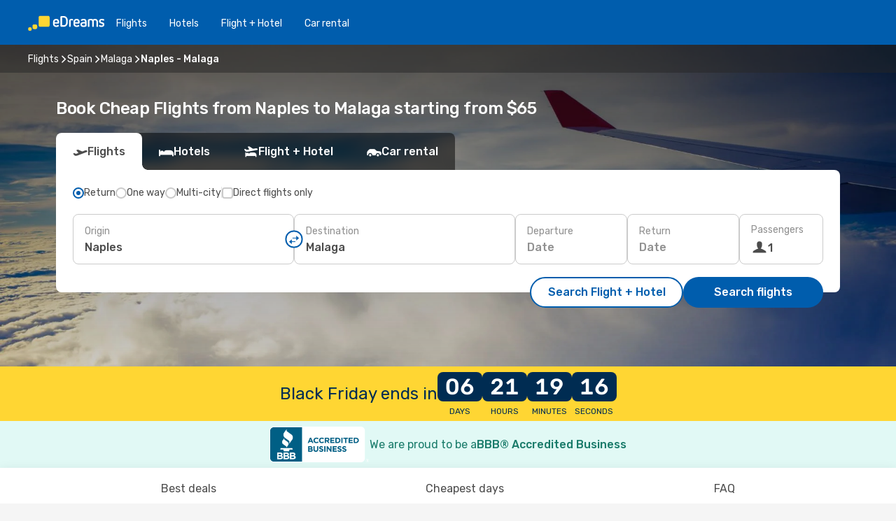

--- FILE ---
content_type: text/html;charset=utf-8
request_url: https://ca.edreams.com/flights/naples-malaga/NAP/AGP/
body_size: 66253
content:
<!DOCTYPE html>
<html  lang="en-CA" dir="ltr">
<head><meta charset="utf-8">
<meta name="viewport" content="width=1168">
<title>Flights from Naples to Malaga - eDreams</title>
<meta name="format-detection" content="telephone=no">
<link rel="preload" as="style" href="https://fonts.googleapis.com/css2?family=Rubik:wght@300;400;500;600;700&display=swap" onload="this.rel='stylesheet'">
<script type="application/ld+json">{"@context":"https://schema.org/","@type":"Product","name":"Flights Naples - Malaga","offers":{"@type":"AggregateOffer","lowPrice":65,"priceCurrency":"CAD"}}</script>
<meta name="og:description" content="Find and compare the best airfares from Naples to Malaga ✈ Transparent pricing ✓ Save money and travel smarter with eDreams">
<meta name="og:title" content="Flights from Naples to Malaga - eDreams">
<meta name="robots" content="index, follow">
<meta name="og:image" content="https://a1.odistatic.net/images/landingpages/destinations/1920x800/destination-default_1920x800.jpg">
<meta name="og:type" content="website">
<meta name="description" content="Find and compare the best airfares from Naples to Malaga ✈ Transparent pricing ✓ Save money and travel smarter with eDreams">
<meta name="og:url" content="https://ca.edreams.com/flights/naples-malaga/NAP/AGP/" rel="og:url">
<link rel="canonical" href="https://ca.edreams.com/flights/naples-malaga/NAP/AGP/" data-hid="e3fa780">
<link rel="alternate" href="https://www.edreams.de/flug/neapel-malaga/NAP/AGP/" hreflang="de">
<link rel="alternate" href="https://www.edreams.pt/voos/napoles-malaga/NAP/AGP/" hreflang="pt">
<link rel="alternate" href="https://www.edreams.fr/vol/naples-malaga/NAP/AGP/" hreflang="fr">
<link rel="alternate" href="https://www.edreams.co.uk/flights/naples-malaga/NAP/AGP/" hreflang="en-GB">
<link rel="alternate" href="https://ca.edreams.com/vol/naples-malaga/NAP/AGP/" hreflang="fr-CA">
<link rel="alternate" href="https://www.edreams.net/es/vuelos/napoles-malaga/NAP/AGP/" hreflang="es-US">
<link rel="alternate" href="https://www.edreams.net/us/flights/naples-malaga/NAP/AGP/" hreflang="en-US">
<link rel="alternate" href="https://www.edreams.ch/flug/neapel-malaga/NAP/AGP/" hreflang="de-CH">
<link rel="alternate" href="https://www.edreams.ch/vol/naples-malaga/NAP/AGP/" hreflang="fr-CH">
<link rel="alternate" href="https://www.edreams.ch/voli/napoli-malaga/NAP/AGP/" hreflang="it-CH">
<link rel="alternate" href="https://cl.edreams.com/vuelos/napoles-malaga/NAP/AGP/" hreflang="es-CL">
<link rel="alternate" href="https://www.edreams.it/voli/napoli-malaga/NAP/AGP/" hreflang="it">
<link rel="alternate" href="https://www.edreams.es/vuelos/napoles-malaga/NAP/AGP/" hreflang="es">
<link rel="alternate" href="https://www.edreams.com.ar/vuelos/napoles-malaga/NAP/AGP/" hreflang="es-AR">
<link rel="alternate" href="https://www.edreams.com.au/flights/naples-malaga/NAP/AGP/" hreflang="en-AU">
<link rel="alternate" href="https://nl.edreams.com/vluchten/napels-malaga/NAP/AGP/" hreflang="nl">
<link rel="alternate" href="https://ca.edreams.com/flights/naples-malaga/NAP/AGP/" hreflang="en-CA">
<link rel="icon" href="/images/onefront/bluestone/ED/favicon.ico" type="image/x-icon" data-hid="2c9d455">
<script src="https://securepubads.g.doubleclick.net/tag/js/gpt.js" async="async"></script>
<script>
                    var gptadslots = [];
                    var googletag = googletag || {cmd:[]};
                    googletag.cmd.push(function() {
                        //Adslot 1 declaration
                        gptadslots.push(googletag.defineSlot('/4121/ca_sites/edreams.ca.en/sslp_dest', [[970,90],[970,250],[728,90]], 'top')
                            .setTargeting('pos', ['top'])
                            .addService(googletag.pubads()));
                        googletag.pubads().enableSingleRequest();
                        googletag.pubads().setTargeting('sslp_dest', [ 'NAP-AGP' ]);
                        googletag.pubads().collapseEmptyDivs();
                        googletag.enableServices();
                    });
                </script>
<link rel="shortcut icon" href="/images/onefront/bluestone/ED/favicon.ico" type="image/x-icon" data-hid="9ad5b89">
<script type="text/javascript" data-hid="1a304df">
        var CONFIG_COOKIES_PURPOSE = {
            content_personalization: ["ngStorage"]
        };

        var GA_custom_dimension = {
            label: 'cmp_ad_agreement',
            purpose: 'advertising_personalization',
            vendor: 'google'
        };

        var GA_consent = {
            label: 'google_analytics_consent',
            vendor: 'c:googleana-2kgJLL8H'
        };

        var didomiStatus = null;
        var pageLanguage = 'en';

        function setDidomiListeners() {
            window.didomiEventListeners = window.didomiEventListeners || [];
            setDidomiPush();
        }

        function setDidomiPush() {
            window.didomiEventListeners.push({
                event: 'consent.changed',
                listener: function() {
                    doActionsOnConsentChanged();
                }
            });
        }

        function doActionsOnConsentChanged() {
            updateDidomiStatus();

            setGACustomDimension();

            setGAConsentInDataLayer();
        }

        function setGACustomDimension() {
            var customDimensionValue = isConsentSet() ? isVendorEnabled(GA_custom_dimension.vendor) : false;

            pushInDatalayer(GA_custom_dimension.label, customDimensionValue);
        }

        function setGAConsentInDataLayer() {
            var consentGA = isConsentSet() ? isVendorEnabled(GA_consent.vendor) : true;

            pushInDatalayer(GA_consent.label, consentGA);
        }

        function pushInDatalayer(label, value) {
            var objPush = {};
            objPush[label] = ''+value+'';

            window.dataLayer.push(objPush);
        }

        function updateDidomiStatus() {
            didomiStatus = Didomi.getUserConsentStatusForAll();
        }

        function isCookieEnabled(cookieName) {
            return (isConsentSet() && didomiStatus.purposes.enabled.indexOf(getCookieType(cookieName)) !== -1);
        }

        function isPurposeEnabled(purposeName) {
            return didomiStatus.purposes.enabled.indexOf(purposeName) !== -1;
        }

        function isVendorEnabled(vendorName) {
            return didomiStatus.vendors.enabled.indexOf(vendorName) !== -1;
        }

        function isConsentSet() {
            return didomiStatus !== null && (didomiStatus.purposes.enabled.length !== 0 || didomiStatus.purposes.disabled.length !== 0);
        }

        function getCookieType(cookieName) {
            for (var type in CONFIG_COOKIES_PURPOSE) {
                if (CONFIG_COOKIES_PURPOSE[type].indexOf(cookieName) !== -1) {
                    return type;
                }
            }
        }

        setDidomiListeners();
    </script>
<script type="text/javascript" data-hid="4a299c0">
        //Read Cookies
        var cookiesArray = [],
            cookies,
            mktTrack,
            mktportal,
            device_gtm = 'D',
            id_gtm = 'GTM-KKLQKF';

        function initReadCookies() {
            cookiesArray.push(document.cookie.match(/(device=[^;]+)/)[0]);

            mktTrack = document.cookie.match(/((mktTrack)=[^;]+)/);
            mktportal = document.cookie.match(/((mktportal)=[^;]+)/);

            mktTrack ? cookiesArray.push(mktTrack[0]) : '';
            mktportal ? cookiesArray.push(mktportal[0]) : '';

            cookies = createCookieObj(cookiesArray);

            if(cookies.device === 'tablet'){
                device_gtm = 'T';
            } else if (cookies.device === 'mobile') {
                device_gtm = 'M';
            }
        }

        function createCookieObj(c_value) {
            var obj = {},
                t_arr;

            if (c_value !== undefined) {
                for (var i = c_value.length - 1; i >= 0; i--) {
                    t_arr = c_value[i].split(/=(.+)/);
                    obj[t_arr[0]] = t_arr[1];
                }
            } else {
                obj = {
                    utmcsr: 'no_GA',
                    utmcmd: 'no_GA'
                }
            }
            return obj;
        }

        function getCookie (name) {
            const nameEQ = name + '=';
            const ca = document.cookie.split(';');
            for (let i = 0; ca.length > i; i++) {
                let c = ca[i];
                while (c.charAt(0) === ' ') { c = c.substring(1, c.length); }
                if (c.indexOf(nameEQ) === 0) { return c.substring(nameEQ.length, c.length); }
            }
            return null;
        }

        initReadCookies();
    </script>
<script type="text/javascript" data-hid="40ffd0a">
        function getParamMktportal() {
            var resultRegExp = document.location.search.match(/(MPortal|mktportal)=([^&]+)/);
            return resultRegExp !== null ? resultRegExp[2] : "";
        }

        function setCookie(name,value, days) {
            var expires = 60 * 60 * 24 * days;
            var domainName = 'ca.edreams.com';

            if (cookies.mktportal === undefined || value !== "") {
                document.cookie = name + "=" + (value || "")  + "; max-age=" + expires + "; path=/; domain=" + domainName;

                cookies.mktportal = value;
            }
        }

        setCookie("mktportal", getParamMktportal(), 30);
    </script>
<script type="text/javascript" data-hid="15f630e">
        function getCountry() {
            return 'CA';
        }

        var dataLayerConfiguration = {
            site_type: device_gtm,
            page_url : document.location.pathname + document.location.search,
            cod_lang: 'en'+'_'+getCountry(),
            page_category: 'SSLP_city_pairs',
            sso: sessionStorage.getItem("thirdPartyTrackingData") ? sessionStorage.getItem("thirdPartyTrackingData").search('SSO_1') !== -1 : false,
            mktsession_id: getCookie('mktSession') || '',
        };

        var dataLayerABConf = {};

        if(cookies.mktportal) {
            dataLayerABConf.mktportal = cookies.mktportal;
        }

        (function prepareDataLayerConfiguration() {
            for (var property in dataLayerABConf) {
                if (dataLayerABConf.hasOwnProperty(property)) {
                    dataLayerConfiguration[property] = dataLayerABConf[property];
                }
            }
        })();

        analyticsEvent = function() {};
        window.dataLayer = window.dataLayer || [];

        dataLayer.push(dataLayerConfiguration);

        // Init custom dimensions
        setGACustomDimension();
        setGAConsentInDataLayer();
    </script>
<script type="text/javascript" data-hid="196944d">
        var tc_values = cookies.mktTrack ? cookies.mktTrack.match(/([^|]+)/g) : undefined,
        tc_obj = createCookieObj(tc_values),
        tc_device = cookies.device.substring(0,1),
        DEFAULT_UTM_SOURCE = 'google',
        DEFAULT_UTM_MEDIUM = 'cpc',
        arrival_city_code = '',
        departure_city_code = '';

        /**
         * @brief This function reads cookies and updates  value for variables tc_vars.mkt_utm.
         * @pre tc_vars object should be created before
         * @post tc_vars.mkt_utm_campaign_cookie, tc_vars.mkt_utm_source_cookie and tc_vars.mkt_utm_medium_cookie
         * are updated with the mktTrack cookie values.
         */
        function updateUtm() {
            initReadCookies();
            let tc_values = cookies.mktTrack ? cookies.mktTrack.match(/([^|]+)/g) : undefined;
            tc_obj = createCookieObj(tc_values);

            tc_vars.mkt_utm_campaign_cookie = tc_obj.utmccn || '';
            tc_vars.mkt_utm_source_cookie = tc_obj.utmcsr || '';
            tc_vars.mkt_utm_medium_cookie = tc_obj.utmcmd || '';

            (function checkAndSetGAClientId(maxCalls = 10, currentCall = 0) {
                const gaClientId = getGoogleAnalyticsClientId(getCookie('_ga'));
                if (gaClientId) {
                    window.tc_vars = window.tc_vars || {};
                    window.tc_vars.ext_ga_client_id = gaClientId;
                } else if (currentCall < maxCalls) {
                    setTimeout(() => checkAndSetGAClientId(maxCalls, currentCall + 1), 800);
                }
            })();
        }

        function getGoogleAnalyticsClientId(cookieValue) {
            if (cookieValue) {
                const parts = cookieValue.split('.');
                if (parts.length === 4) {
                    return parts[2] + '.' + parts[3];
                }
            }
            return '';
        }
    </script>
<script type="text/javascript" data-hid="bd33ae">
        //gclid is a tracking parameter used by Google to pass information to Google Analytics and Adwords
        if (tc_obj.utmgclid) {
            tc_obj.utmcsr = DEFAULT_UTM_SOURCE;
            tc_obj.utmcmd = DEFAULT_UTM_MEDIUM;
        }

        var tc_vars = {
            env_template : 'sslp',
            env_work : 'prod',
            env_market : getCountry(),
            env_language : 'en',
            env_site_type: tc_device,
            env_brand_code: 'E',
            env_brand: 'edreams',
            env_currency_code: 'CAD',
            page_category: 'sslp',
            page_url: window.location.href.split('?')[0],
            page_name: 'sslp_CityPair',
            mkt_utm_campaign_cookie: tc_obj.utmccn || '',
            mkt_utm_source_cookie: tc_obj.utmcsr || '',
            mkt_utm_medium_cookie: tc_obj.utmcmd || '',
            mkt_utm_content_cookie: tc_obj.utmcct || '',
            mkt_utm_term_cookie: tc_obj.utmctr || '',
            mkt_portal: cookies.mktportal || '',
            flight_arrival_city_code: arrival_city_code,
            flight_departure_city_code: departure_city_code,
            edo_browser_id: sessionStorage.getItem('tc_vars') ? JSON.parse(sessionStorage.getItem('tc_vars'))?.edo_browser_id : '',
        };
    </script>
<script type="text/javascript" data-hid="30ab8af">
        function reloadTMSContainer () {
            tC.container.reload({events: {page: [{},{}]}});
        }
    </script>
<script async src="//cdn.tagcommander.com/4250/tc_eDreamsODIGEO_20.js" data-hid="12eab05"></script>
<script type="text/javascript" data-hid="4bb012b">
        function setDidomiConfig() {
            const config = {
                app: {
                    privacyPolicyURL: 'https://ca.edreams.com/privacy-policy/',
                },
                languages: {
                    enabled: [pageLanguage],
                    default: pageLanguage
                }
            };

            window.didomiConfig = config;
        }

        window.didomiOnReady = window.didomiOnReady || [];
        window.didomiOnReady.push(didomiReady);


        function didomiReady() {
            updateDidomiStatus();

            setGACustomDimension();

            setGAConsentInDataLayer();

            updateUtm();

            loadGTM(window,document,'script','dataLayer',id_gtm);

            if (window?.dataLayer) {
                window.dataLayer[0].didomiExperimentId = window?.tc_array_events?.didomiExperimentId;
                window.dataLayer[0].didomiExperimentUserGroup = window?.tc_array_events?.didomiExperimentUserGroup;
            }
        }

        function didomiTimeout() {
            if (!didomiStatus) {
                loadGTM(window,document,'script','dataLayer',id_gtm);
                tC.event.didomiReady(window, {"didomiVendorsConsent": "fallBackConsent"});
            }
        }

        function didomiLoader() {
            setTimeout(didomiTimeout, 5000);

            didomiLoadScript('c81d422d-223b-4c8a-8b2e-099d6fa3acb9');
        }

        function didomiLoadScript(didomiApiKey) {
            window.gdprAppliesGlobally=true;
            function a(e){
                if(!window.frames[e]){
                    if(document.body&&document.body.firstChild){
                        var t=document.body;
                        var n=document.createElement("iframe");
                        n.style.display="none";
                        n.name=e;
                        n.title=e;
                        t.insertBefore(n,t.firstChild)
                    }
                    else{
                        setTimeout(function(){a(e)},5)
                    }
                }
            }
            function e(n,r,o,c,s){
                function e(e,t,n,a){
                    if(typeof n!=="function"){return}
                    if(!window[r]){
                        window[r]=[]
                    }
                    var i=false;
                    if(s){
                        i=s(e,t,n)
                    }
                    if(!i){
                        window[r].push({command:e,parameter:t,callback:n,version:a})
                    }
                }
                e.stub=true;
                function t(a){
                    if(!window[n]||window[n].stub!==true){return}
                    if(!a.data){return}
                    var i=typeof a.data==="string";
                    var e;
                    try{e=i?JSON.parse(a.data):a.data}
                    catch(t){return}
                    if(e[o]){
                        var r=e[o];
                        window[n](r.command,r.parameter,function(e,t){
                            var n={};
                            n[c]={returnValue:e,success:t,callId:r.callId};
                            a.source.postMessage(i?JSON.stringify(n):n,"*")
                        },r.version)
                    }
                }
                if("undefined"[n]!=="function"){
                    window[n]=e;
                    if(window.addEventListener){
                        window.addEventListener("message",t,false)
                    }
                    else{
                        window.attachEvent("onmessage",t)}
                }
            }
            e("__tcfapi","__tcfapiBuffer","__tcfapiCall","__tcfapiReturn");a("__tcfapiLocator");

            (function(e){
                var t=document.createElement("script");
                t.id="spcloader";
                t.type="text/javascript";
                t.async=true;
                t.src="https://sdk.privacy-center.org/"+e+"/loader.js?target="+document.location.hostname;t.charset="utf-8";
                var n=document.getElementsByTagName("script")[0];
                n.parentNode.insertBefore(t,n)
            })(didomiApiKey);
        }

        setDidomiConfig();

       didomiLoader();
    </script>
<script type="text/javascript" data-hid="7f260c0">
        domainName = 'ca.edreams.com';
        domainNameSearch = 'ca.edreams.com';
        //If an AB test is running the placeholder will be replaced by a push instruction
        //to set the ga custom dimensions with the value of MultitestCfg partitions winners:

        var countryCode = getCountry();
        var lang = 'en';
    </script>
<script type="text/javascript" data-hid="f37a6b">
        function loadGTM (w,d,s,l,i){w[l]=w[l]||[];w[l].push({'gtm.start':
        new Date().getTime(),event:'gtm.js'});var f=d.getElementsByTagName(s)[0],
        j=d.createElement(s),dl=l!='dataLayer'?'&amp;l='+l:'';j.async=true;j.src=
        '//www.googletagmanager.com/gtm.js?id='+i+dl;f.parentNode.insertBefore(j,f);
        }
    </script>
<script type="text/javascript" data-hid="777b523">
        /**
         * @desc This function is used in an intervals in order to check if the mktTrack cookie value changes, in this case
         * it performs a push into dataLayer object with the new value.
         * @post If the push is done, the interval is stoped.
         */
        function mktTrackCookieUpdate(cookie) {
            dataLayer.push({'event': 'mkttrack', 'mktTrack':cookie.match(new RegExp('mktTrack=([^;]+)'))[1]});
        }

        function doTrack() {
            var mktportal = cookies["mktportal"] === undefined ? "" : cookies["mktportal"];
            track('CA', mktportal, 'SSLP', false, mktTrackCookieUpdate);
        }

        function loadScript(src, callback) {
            var a = document.createElement('script'),
                f = document.getElementsByTagName('head')[0];

            a.async = true;
            a.type = 'text/javascript';
            a.src = src;

            if (callback !== null){
                if (a.readyState) { // IE, incl. IE9
                    a.onreadystatechange = function() {
                        if (a.readyState == "loaded" || a.readyState == "complete") {
                            a.onreadystatechange = null;
                            callback();
                        }
                    };
                } else {
                    a.onload = function() { // Other browsers
                        callback();
                    };
                }
            }

            f.appendChild(a);
        }
    </script>
<script type="text/javascript" data-hid="7ca9d41">loadScript("/marketing-channel/client/v3/marketing-channel.min.js", doTrack);</script>
<script async onload="reloadTMSContainer()" src="//cdn.tagcommander.com/4250/tc_eDreamsODIGEO_21.js" data-hid="1ab03bb"></script>
<script type="application/ld+json">{"@context":"https://schema.org/","@type":"FAQPage","mainEntity":[{"@type":"Question","name":"Can I choose a flexible fare for my flight from Naples to Malaga?","acceptedAnswer":{"@type":"Answer","text":"At eDreams, we want to give you peace of mind in case your flight is cancelled or if Espagne applies new travel restrictions when flying from Naples. If your plans change, you’re covered! With our flexible ticket, you can rebook another flight with no rebooking fee or request a complete refund."}},{"@type":"Question","name":"What’s the best way to find cheap flights from Naples to Malaga on eDreams?","acceptedAnswer":{"@type":"Answer","text":"The lowest current fare from Naples to Malaga is $ 65. Thanks to our system, we identify the best options across different airlines and itineraries to combine value and flexibility for your journey."}},{"@type":"Question","name":"Is Malaga more expensive than Naples?","acceptedAnswer":{"@type":"Answer","text":"Conversely, taxis are about 67% cheaper in Malaga, costing 2.71 CAD, compared to 8.16 CAD in Naples. Train travel is around 7% cheaper in Malaga, priced at 2.28 CAD, versus 2.45 CAD in Naples. A meal at lunchtime usually costs about 24.48 CAD in both Naples and Malaga. In Malaga, coffee is about 11% more expensive, with an average price of 3.47 CAD, compared with 3.14 CAD in Naples."}},{"@type":"Question","name":"How many hours is the flight from Naples to Malaga?","acceptedAnswer":{"@type":"Answer","text":"Flying between Naples and Malaga generally takes about 03:12 hours, for a distance of approximately 1,833 km. Times may vary depending on whether you choose a direct flight or one with layovers."}},{"@type":"Question","name":"What’s the weather like in Malaga vs. Naples?","acceptedAnswer":{"@type":"Answer","text":"In summer, Naples experiences average highs of 33.2 ºC with rainfall around 6 mm. At the same time, Malaga can reach 33.54 ºC and record about 2.3 mm of rainfall. In winter, the climate is cooler, averaging 0.68 ºC in Naples compared to 5.08 ºC in Malaga. Rainfall levels reach 3 mm in Naples and 6 mm in Malaga."}}]}</script>
<link rel="stylesheet" href="/sslp-itinerary-frontend/static-content/_nuxt/ed.c464ea32.css">
<link rel="modulepreload" as="script" crossorigin href="/sslp-itinerary-frontend/static-content/_nuxt/entry.2db10d4d.js">
<link rel="modulepreload" as="script" crossorigin href="/sslp-itinerary-frontend/static-content/_nuxt/ed.aeb466a2.js">
<link rel="modulepreload" as="script" crossorigin href="/sslp-itinerary-frontend/static-content/_nuxt/AirlineInterlinking.73ee45fd.js">
<link rel="modulepreload" as="script" crossorigin href="/sslp-itinerary-frontend/static-content/_nuxt/SslpHead.c7b2b275.js">
<link rel="modulepreload" as="script" crossorigin href="/sslp-itinerary-frontend/static-content/_nuxt/common.95277e4e.js">
<link rel="modulepreload" as="script" crossorigin href="/sslp-itinerary-frontend/static-content/_nuxt/nuxt-link.a8da3318.js">
<link rel="modulepreload" as="script" crossorigin href="/sslp-itinerary-frontend/static-content/_nuxt/vue.f36acd1f.d4d8d49f.js">
<link rel="modulepreload" as="script" crossorigin href="/sslp-itinerary-frontend/static-content/_nuxt/useFetchRouteDetails.17ff9131.js">
<link rel="modulepreload" as="script" crossorigin href="/sslp-itinerary-frontend/static-content/_nuxt/CheapestTimeToFly.ed3a2a13.js">
<link rel="modulepreload" as="script" crossorigin href="/sslp-itinerary-frontend/static-content/_nuxt/search.service.95156d59.js">
<link rel="modulepreload" as="script" crossorigin href="/sslp-itinerary-frontend/static-content/_nuxt/ViewMore.a9578e77.js">
<link rel="modulepreload" as="script" crossorigin href="/sslp-itinerary-frontend/static-content/_nuxt/CardPrice.8bc83330.js">
<link rel="modulepreload" as="script" crossorigin href="/sslp-itinerary-frontend/static-content/_nuxt/CityPairsPageContent.7dc31519.js">
<link rel="modulepreload" as="script" crossorigin href="/sslp-itinerary-frontend/static-content/_nuxt/PageLayout.dd28cd40.js">
<link rel="modulepreload" as="script" crossorigin href="/sslp-itinerary-frontend/static-content/_nuxt/useSearch.8b162aa6.js">
<link rel="modulepreload" as="script" crossorigin href="/sslp-itinerary-frontend/static-content/_nuxt/useAutocomplete.0b290357.js">
<link rel="modulepreload" as="script" crossorigin href="/sslp-itinerary-frontend/static-content/_nuxt/DatePicker.ffbb4438.js">
<link rel="modulepreload" as="script" crossorigin href="/sslp-itinerary-frontend/static-content/_nuxt/PassengerRow.43cea11c.js">
<link rel="modulepreload" as="script" crossorigin href="/sslp-itinerary-frontend/static-content/_nuxt/SeoInterlinking.832b4262.js">
<link rel="modulepreload" as="script" crossorigin href="/sslp-itinerary-frontend/static-content/_nuxt/useSeoInterlinkingLinks.e7d857f8.js">
<link rel="modulepreload" as="script" crossorigin href="/sslp-itinerary-frontend/static-content/_nuxt/InfoBlocks.bf930eee.js">
<link rel="modulepreload" as="script" crossorigin href="/sslp-itinerary-frontend/static-content/_nuxt/useInfoblocks.268c6613.js">
<link rel="modulepreload" as="script" crossorigin href="/sslp-itinerary-frontend/static-content/_nuxt/useWidgetVisibility.874429b6.js">
<link rel="modulepreload" as="script" crossorigin href="/sslp-itinerary-frontend/static-content/_nuxt/AutoContent.da23c5c8.js">
<link rel="modulepreload" as="script" crossorigin href="/sslp-itinerary-frontend/static-content/_nuxt/DealsContainer.27394c6f.js">
<link rel="modulepreload" as="script" crossorigin href="/sslp-itinerary-frontend/static-content/_nuxt/SeoContent.adcf53a9.js">
<link rel="modulepreload" as="script" crossorigin href="/sslp-itinerary-frontend/static-content/_nuxt/useStructuredData.f02fdb54.js">
<link rel="modulepreload" as="script" crossorigin href="/sslp-itinerary-frontend/static-content/_nuxt/useLastMinuteLinks.7cf12f11.js">







<script type="module" src="/sslp-itinerary-frontend/static-content/_nuxt/entry.2db10d4d.js" crossorigin></script></head>
<body  class="odf-bg-secondary fonts-loading loading"><div id="__nuxt"><!--[--><!--[--><header class="header"><div id="header-logo-url" class="header-logo"><svg><use href="/sslp-itinerary-frontend/static-content/_nuxt/logo-ED.631358a2.svg#main" xlink:href="/sslp-itinerary-frontend/static-content/_nuxt/logo-ED.631358a2.svg#main" width="100%" height="100%"></use></svg></div><div class="header-desktop-start"><div class="header-tabs odf-tabs odf-tabs-header"><!--[--><a class="header-tabs-item" href="https://ca.edreams.com/flights/">Flights</a><a class="header-tabs-item" href="https://ca.edreams.com/hotels/">Hotels</a><a class="header-tabs-item" href="https://ca.edreams.com/flight-hotel/">Flight + Hotel</a><a class="header-tabs-item" href="http://rentacar.ca.edreams.com/en/?clientId=313381" rel="nofollow">Car rental</a><!--]--></div></div><div class="header-desktop-end"><!--[--><!--]--><div class="currencySwitcher"><button type="button" class="currencySwitcher-outside"><img src="/images/onefront/flags/flags@2x.png" class="currencySwitcher-img currencySwitcher-img-CA" alt="CA"><span>EN</span><span> ($) </span></button><div class="currencySwitcher-inside"><div class="currencySwitcher-header"><span>eDreams is now available in the following countries:</span></div><div class="currencySwitcher-main"><div class="currencySwitcher-continents"><!--[--><div class="currencySwitcher-continent"><span class="currencySwitcher-continent-title">Europe</span><div class="currencySwitcher-countries"><!--[--><a href="https://www.edreams.de/flug/neapel-malaga/NAP/AGP/" lang="de-DE" class="currencySwitcher-country"><img src="/images/onefront/flags/flags@2x.png" class="currencySwitcher-img currencySwitcher-img-DE" alt="DE"><span>Deutschland (€)</span></a><a href="https://www.edreams.pt/voos/napoles-malaga/NAP/AGP/" lang="pt-PT" class="currencySwitcher-country"><img src="/images/onefront/flags/flags@2x.png" class="currencySwitcher-img currencySwitcher-img-PT" alt="PT"><span>Portugal (€)</span></a><a href="https://www.edreams.fr/vol/naples-malaga/NAP/AGP/" lang="fr-FR" class="currencySwitcher-country"><img src="/images/onefront/flags/flags@2x.png" class="currencySwitcher-img currencySwitcher-img-FR" alt="FR"><span>France (€)</span></a><a href="https://www.edreams.co.uk/flights/naples-malaga/NAP/AGP/" lang="en-UK" class="currencySwitcher-country"><img src="/images/onefront/flags/flags@2x.png" class="currencySwitcher-img currencySwitcher-img-UK" alt="UK"><span>United Kingdom (£)</span></a><a href="https://www.edreams.ch/flug/neapel-malaga/NAP/AGP/" lang="de-CH" class="currencySwitcher-country"><img src="/images/onefront/flags/flags@2x.png" class="currencySwitcher-img currencySwitcher-img-CH" alt="CH"><span>Schweiz - Deutsch (CHF)</span></a><a href="https://www.edreams.ch/vol/naples-malaga/NAP/AGP/" lang="fr-CH" class="currencySwitcher-country"><img src="/images/onefront/flags/flags@2x.png" class="currencySwitcher-img currencySwitcher-img-CH" alt="CH"><span>Suisse - Français (CHF)</span></a><a href="https://www.edreams.ch/voli/napoli-malaga/NAP/AGP/" lang="it-CH" class="currencySwitcher-country"><img src="/images/onefront/flags/flags@2x.png" class="currencySwitcher-img currencySwitcher-img-CH" alt="CH"><span>Svizzera - Italiano (CHF)</span></a><a href="https://www.edreams.it/voli/napoli-malaga/NAP/AGP/" lang="it-IT" class="currencySwitcher-country"><img src="/images/onefront/flags/flags@2x.png" class="currencySwitcher-img currencySwitcher-img-IT" alt="IT"><span>Italia (€)</span></a><a href="https://www.edreams.es/vuelos/napoles-malaga/NAP/AGP/" lang="es-ES" class="currencySwitcher-country"><img src="/images/onefront/flags/flags@2x.png" class="currencySwitcher-img currencySwitcher-img-ES" alt="ES"><span>España (€)</span></a><a href="https://nl.edreams.com/vluchten/napels-malaga/NAP/AGP/" lang="nl-NL" class="currencySwitcher-country"><img src="/images/onefront/flags/flags@2x.png" class="currencySwitcher-img currencySwitcher-img-NL" alt="NL"><span>Nederland (€)</span></a><!--]--></div></div><div class="currencySwitcher-continent"><span class="currencySwitcher-continent-title">America</span><div class="currencySwitcher-countries"><!--[--><a href="https://ca.edreams.com/vol/naples-malaga/NAP/AGP/" lang="fr-CA" class="currencySwitcher-country"><img src="/images/onefront/flags/flags@2x.png" class="currencySwitcher-img currencySwitcher-img-CA" alt="CA"><span>Canada ($)</span></a><a href="https://www.edreams.net/es/vuelos/napoles-malaga/NAP/AGP/" lang="es-US" class="currencySwitcher-country"><img src="/images/onefront/flags/flags@2x.png" class="currencySwitcher-img currencySwitcher-img-US" alt="US"><span>Estados Unidos - Español ($)</span></a><a href="https://www.edreams.net/us/flights/naples-malaga/NAP/AGP/" lang="en-US" class="currencySwitcher-country"><img src="/images/onefront/flags/flags@2x.png" class="currencySwitcher-img currencySwitcher-img-US" alt="US"><span>United States - English ($)</span></a><a href="https://cl.edreams.com/vuelos/napoles-malaga/NAP/AGP/" lang="es-CL" class="currencySwitcher-country"><img src="/images/onefront/flags/flags@2x.png" class="currencySwitcher-img currencySwitcher-img-CL" alt="CL"><span>Chile ($)</span></a><a href="https://www.edreams.com.ar/vuelos/napoles-malaga/NAP/AGP/" lang="es-AR" class="currencySwitcher-country"><img src="/images/onefront/flags/flags@2x.png" class="currencySwitcher-img currencySwitcher-img-AR" alt="AR"><span>Argentina (US$)</span></a><!--]--></div></div><div class="currencySwitcher-continent"><span class="currencySwitcher-continent-title">Oceania</span><div class="currencySwitcher-countries"><!--[--><a href="https://www.edreams.com.au/flights/naples-malaga/NAP/AGP/" lang="en-AU" class="currencySwitcher-country"><img src="/images/onefront/flags/flags@2x.png" class="currencySwitcher-img currencySwitcher-img-AU" alt="AU"><span>Australia ($)</span></a><!--]--></div></div><!--]--></div><!----></div><div class="currencySwitcher-footer"><button type="button">Close</button></div></div></div></div></header><section class="searcher" style="background-image:linear-gradient(rgba(0, 0, 0, 0.5), rgba(0, 0, 0, 0)), url(/images/landingpages/destinations/1920x800/destination-default_1920x800.jpg);background-position-y:0%;"><div class="breadcrumb breadcrumb__dark"><ol class="breadcrumb-list" vocab="http://schema.org/" typeof="BreadcrumbList"><!--[--><li property="itemListElement" typeof="ListItem" class="breadcrumb-item"><a href="https://ca.edreams.com/flights/" property="item" typeof="WebPage"><span class="breadcrumb-content" property="name">Flights</span></a><i class="odf-icon odf-icon-s odf-icon-arrow-right" aria-hidden="true"></i><meta property="position" content="1"></li><li property="itemListElement" typeof="ListItem" class="breadcrumb-item"><a href="https://ca.edreams.com/flights/spain/ES/" property="item" typeof="WebPage"><span class="breadcrumb-content" property="name">Spain</span></a><i class="odf-icon odf-icon-s odf-icon-arrow-right" aria-hidden="true"></i><meta property="position" content="2"></li><li property="itemListElement" typeof="ListItem" class="breadcrumb-item"><a href="https://ca.edreams.com/flights/malaga/AGP/" property="item" typeof="WebPage"><span class="breadcrumb-content" property="name">Malaga</span></a><i class="odf-icon odf-icon-s odf-icon-arrow-right" aria-hidden="true"></i><meta property="position" content="3"></li><li property="itemListElement" typeof="ListItem" class="breadcrumb-item"><span class="is-current breadcrumb-content" property="name">Naples - Malaga</span><!----><meta property="position" content="4"></li><!--]--></ol></div><header><!----><h1>Book Cheap Flights from Naples to Malaga starting from $65
</h1></header><div class="searcher-body"><div><div class="searchBox"><!----><div class="searchBox-tabs"><div class="active" id="flightsTab"><i class="odf-icon-flight" aria-hidden="true"></i><span>Flights</span></div><div class="" id="hotelsTab"><i class="odf-icon-hotel" aria-hidden="true"></i><span>Hotels</span></div><div class="" id="flightsHotelTab"><i class="odf-icon-flight-hotel" aria-hidden="true"></i><span>Flight + Hotel</span></div><!----><div class="" id="carsTab"><i class="odf-icon-car" aria-hidden="true"></i><span>Car rental</span></div></div><div class="searchBox-content"><div class="searchBox-flightsTypes"><input id="return-radioButton" type="radio" checked><label class="searchBox-flightsType searchBox-flightsType-label" for="return-radioButton"><i aria-hidden="true"></i><span id="return-label">Return</span></label><input id="oneWay-radioButton" type="radio"><label class="searchBox-flightsType searchBox-flightsType-label" for="oneWay-radioButton"><i aria-hidden="true"></i><span id="oneWay-label">One way</span></label><input id="multiStop-radioButton" type="radio"><label class="searchBox-flightsType searchBox-flightsType-label" for="multiStop-radioButton"><i aria-hidden="true"></i><span id="multistop-label">Multi-city</span></label><div class="searchBox-flightsTypes-separator"></div><input id="direct-flights-checkbox" type="checkbox"><label class="searchBox-flightsType searchBox-flightsType-label searchBox-flightsType--direct" for="direct-flights-checkbox"><i class="odf-icon-tick" aria-hidden="true"></i><span>Direct flights only</span></label></div><!----><div class="searchBox-body"><div class="searchBox-rows"><div style="display:none;" class="searchBox-calendar"><div class="searchBox-calendar-window"><div class="datepicker" style="transform:translateX(0px);"><!--[--><!--]--><!--[--><!--]--></div></div><div class="searchBox-calendar-arrow-container-left"><button class="searchBox-calendar-arrow" disabled><i class="odf-icon odf-icon-arrow-left" aria-hidden="true"></i></button></div><div class="searchBox-calendar-arrow-container-right"><button class="searchBox-calendar-arrow"><i class="odf-icon odf-icon-arrow-right" aria-hidden="true"></i></button></div><div class="searchBox-close"><!----><!----><button id="done-button" class="button-primary button__fit mis-auto">Close</button></div></div><!--[--><div class="searchBox-row"><div class="searchBox-row-inputs"><div class="searchBox-row-cities searchBox-row-collapse"><div id="ORIGIN-location-0" class="searchBox-box"><!----><label>Origin</label><!--[--><input value="" placeholder="Where from?" type="text" maxlength="128" autocapitalize="off" autocorrect="off" autocomplete="off" spellcheck="false"><!----><!--]--><!----><!----></div><button class="searchBox-swapButton" type="button"><i class="searchBox-swapButton-icon" aria-hidden="true"></i></button><div id="DESTINATION-location-0" class="searchBox-box"><!----><label>Destination</label><!--[--><input value="" placeholder="Where to?" type="text" maxlength="128" autocapitalize="off" autocorrect="off" autocomplete="off" spellcheck="false"><!----><!--]--><!----><!----></div></div><div class="searchBox-row-dates searchBox-row-collapse"><div id="OUTBOUND-date-0" class="searchBox-box searchBox-box-date"><!----><label>Departure</label><span class="searchBox-box-placeholder">Date</span><!----><!----></div><div id="INBOUND-date-0" class="searchBox-box searchBox-box-date"><!----><label>Return</label><span class="searchBox-box-placeholder">Date</span><!----><!----></div></div></div><div class="searchBox-row-action"><!--[--><div id="passenger-selector" class="searchBox-box searchBox-box-passengers"><label>Passengers</label><div class="searchBox-passengers-input"><i class="odf-icon-pax" aria-hidden="true"></i><span class="searchBox-box-plain-text">1</span></div></div><!----><!--]--><!----><!----></div></div><!--]--></div><!----></div><!----><div class="searchBox-buttons"><button id="search-dp-btn">Search Flight + Hotel</button><button id="search-btn">Search flights</button><!----><!----></div></div><!----></div></div></div><div class="trustpilot-container"><div class="trustpilot"><span></span></div></div></section><div class="promo-countdown-banner"><span class="promo-countdown-banner-text">Black Friday ends in</span><div class="promo-countdown-banner-timer"><div class="promo-countdown-banner-timer-part"><div class="promo-countdown-banner-timer-cell">06</div><span class="promo-countdown-banner-timer-label">Days</span></div><div class="promo-countdown-banner-timer-part"><div class="promo-countdown-banner-timer-cell">21</div><span class="promo-countdown-banner-timer-label">Hours</span></div><div class="promo-countdown-banner-timer-part"><div class="promo-countdown-banner-timer-cell">19</div><span class="promo-countdown-banner-timer-label">Minutes</span></div><div class="promo-countdown-banner-timer-part"><div class="promo-countdown-banner-timer-cell">22</div><span class="promo-countdown-banner-timer-label">Seconds</span></div></div></div><!----><!--[--><section class="searcher-bbb"><img src="https://ca.edreams.com/images/onefront/BBB/BBB_Seal_H.png" alt="bbb"><div class="searcher-bbb-title"><span>We are proud to be a </span><span>BBB® Accredited Business</span></div></section><!--]--><div class="advertBanner"><div id="top" style="display:none;"></div></div><!----><!--[--><section id="best-deals" class="lastMinute"><header><div class="lastMinute-title"><h2>Explore the best deals</h2><span class="lastMinute-subtitle">Discover the cheapest flights from <strong>Naples</strong> to <strong>Malaga</strong></span></div><!--[--><img class="lastMinute-tag" src="/images/landingpages/assets/discountTag.png" alt="emptyFilter"><div class="lastMinute-tabs"><div class="lastMinute-title-bottom"></div><span>Filter by</span><button class="" type="button">Return</button><button class="active" type="button">One way</button></div><!--]--></header><!--[--><!--[--><!--[--><div class="lastMinute-deals lastMinute-deals__hidden"><!--[--><a class="lastMinute-card card-highest-discount" href="https://ca.edreams.com/travel/?locale=en_CA#results/type=R;buyPath=1003;from=2971;to=9749;dep=2025-12-11;ret=2025-12-15;adults=1;children=0;infants=0;internalSearch=false;collectionmethod=false;trainSearch=false;" rel="nofollow" style="" name="deal"><div class="lastMinute-card-title"><span>Thu, Dec 11</span><span> - Mon, Dec 15</span></div><div class="lastMinute-card-flightsInfo"><div><img loading="lazy" width="24" height="24" alt="Vueling" src="https://ca.edreams.com/images/onefront/airlines/smVY.gif"><div class="lastMinute-card-flightInfo"><div class="lastMinute-card-flightInfo-carrier"><span class="lastMinute-card-flightInfo-date">Vueling</span><span class="lastMinute-card-flightInfo-stops">1 stop</span></div><div class="lastMinute-card-flightInfo-cities"><span>NAP</span><span> - AGP</span></div></div></div><div><img loading="lazy" width="24" height="24" alt="Ryanair" src="https://ca.edreams.com/images/onefront/airlines/smFR.gif"><div class="lastMinute-card-flightInfo"><div class="lastMinute-card-flightInfo-carrier"><span class="lastMinute-card-flightInfo-date">Ryanair</span><span class="lastMinute-card-flightInfo-stops__direct lastMinute-card-flightInfo-stops">Direct</span></div><div class="lastMinute-card-flightInfo-cities"><span>AGP</span><span> - NAP</span></div></div></div></div><div class="card-price"><!----><div class="card-price-container"><div class="card-price-item__prefix card-price-item card-price-item__default"><span>314</span><span>$</span></div><div class="card-price-item__prefix card-price-item card-price-item__prime"><span>305</span><span>$</span></div></div><span class="card-price-subtext">Prime price per passenger</span></div></a><!--]--></div><!--]--><!----><!--]--><!--[--><!--[--><div class="lastMinute-deals"><!--[--><a class="lastMinute-card card-highest-discount" href="https://ca.edreams.com/travel/?locale=en_CA#results/type=O;buyPath=1003;from=2971;to=9749;dep=2025-12-19;adults=1;children=0;infants=0;internalSearch=false;collectionmethod=false;trainSearch=false;" rel="nofollow" style="" name="deal"><div class="lastMinute-card-title"><span>Fri, Dec 19</span><!----></div><div class="lastMinute-card-flightsInfo"><div><img loading="lazy" width="24" height="24" alt="Ryanair" src="https://ca.edreams.com/images/onefront/airlines/smFR.gif"><div class="lastMinute-card-flightInfo"><div class="lastMinute-card-flightInfo-carrier"><span class="lastMinute-card-flightInfo-date">Ryanair</span><span class="lastMinute-card-flightInfo-stops__direct lastMinute-card-flightInfo-stops">Direct</span></div><div class="lastMinute-card-flightInfo-cities"><span>NAP</span><span> - AGP</span></div></div></div><!----></div><div class="card-price"><!----><div class="card-price-container__horitzontal card-price-container"><div class="card-price-item__prefix card-price-item card-price-item__default"><span>69</span><span>$</span></div><div class="card-price-item__prefix card-price-item card-price-item__prime"><span>65</span><span>$</span></div></div><span class="card-price-subtext">Prime price per passenger</span></div></a><a class="lastMinute-card" href="https://ca.edreams.com/travel/?locale=en_CA#results/type=O;buyPath=1003;from=2971;to=9749;dep=2026-02-09;adults=1;children=0;infants=0;internalSearch=false;collectionmethod=false;trainSearch=false;" rel="nofollow" style="" name="deal"><div class="lastMinute-card-title"><span>Mon, Feb 9</span><!----></div><div class="lastMinute-card-flightsInfo"><div><img loading="lazy" width="24" height="24" alt="Vueling" src="https://ca.edreams.com/images/onefront/airlines/smVY.gif"><div class="lastMinute-card-flightInfo"><div class="lastMinute-card-flightInfo-carrier"><span class="lastMinute-card-flightInfo-date">Vueling</span><span class="lastMinute-card-flightInfo-stops">1 stop</span></div><div class="lastMinute-card-flightInfo-cities"><span>NAP</span><span> - AGP</span></div></div></div><!----></div><div class="card-price"><span class="card-price-discount"> -14 % </span><div class="card-price-container__horitzontal card-price-container"><div class="card-price-item__prefix card-price-item card-price-item__default"><span>102</span><span>$</span></div><div class="card-price-item__prefix card-price-item card-price-item__prime"><span>88</span><span>$</span></div></div><span class="card-price-subtext">Prime price per passenger</span></div></a><a class="lastMinute-card" href="https://ca.edreams.com/travel/?locale=en_CA#results/type=O;buyPath=1003;from=2971;to=9749;dep=2026-01-01;adults=1;children=0;infants=0;internalSearch=false;collectionmethod=false;trainSearch=false;" rel="nofollow" style="" name="deal"><div class="lastMinute-card-title"><span>Thu, Jan 1</span><!----></div><div class="lastMinute-card-flightsInfo"><div><img loading="lazy" width="24" height="24" alt="Vueling" src="https://ca.edreams.com/images/onefront/airlines/smVY.gif"><div class="lastMinute-card-flightInfo"><div class="lastMinute-card-flightInfo-carrier"><span class="lastMinute-card-flightInfo-date">Vueling</span><span class="lastMinute-card-flightInfo-stops">1 stop</span></div><div class="lastMinute-card-flightInfo-cities"><span>NAP</span><span> - AGP</span></div></div></div><!----></div><div class="card-price"><!----><div class="card-price-container__horitzontal card-price-container"><div class="card-price-item__prefix card-price-item card-price-item__default"><span>262</span><span>$</span></div><div class="card-price-item__prefix card-price-item card-price-item__prime"><span>246</span><span>$</span></div></div><span class="card-price-subtext">Prime price per passenger</span></div></a><!--]--></div><!--]--><!----><!--]--><!--]--><div class="disclaimer"><i aria-hidden="true"></i><span>Prices shown below were available within the past 3 days for the period specified and should not be considered the final price offered. Please note that availability and prices are subject to change.</span></div></section><section id="cheapest-days" class="cheapestTime"><header><div class="cheapestTime-title"><h2>Cheapest time to fly from Naples to Malaga</h2><span>Flexible with dates? We find the best price for the week of the day you select *Prices may vary after you search.</span></div><div class="cheapestTime-tabs"><span>Filter by</span><button class="active">Return</button><button class="">One way</button></div></header><div class="cheapestTime-main"><div class="cheapestTime-info" style="transform:translateX(calc(NaNpx - 50%));"><span class="cheapestTime-info-date">week: Jan 12 - Jan 18</span><div class="cheapestTime-info-search"><span class="cheapestTime-info-price">Flights from just <span>$181</span></span><a alt="Go to search" href="https://ca.edreams.com/travel/?locale=en_CA#results/type=R;buyPath=1003;from=2971;to=9749;dep=2026-01-16;ret=2026-01-16;adults=1;children=0;infants=0;internalSearch=false;collectionmethod=false;" rel="nofollow"><button>Search</button></a></div></div><div class="cheapestTime-container"><!--[--><div class="cheapestTime-column__noPrice cheapestTime-column" style="height:0px;"><i aria-hidden="true"></i><!----></div><div class="cheapestTime-column" style="height:126.80296469020651px;"><span>$305</span><!----></div><div class="cheapestTime-column__noPrice cheapestTime-column" style="height:0px;"><i aria-hidden="true"></i><!----></div><div class="cheapestTime-column" style="height:200px;"><span>$481</span><!----></div><div class="cheapestTime-column" style="height:168.87908061292472px;"><span>$406</span><!----></div><div class="cheapestTime-column__noPrice cheapestTime-column" style="height:0px;"><i aria-hidden="true"></i><!----></div><div class="cheapestTime-column__selected cheapestTime-column" style="height:75.14573617588275px;"><span>$181</span><div class="cheapestTime-column__selected-line"></div></div><div class="cheapestTime-column__noPrice cheapestTime-column" style="height:0px;"><i aria-hidden="true"></i><!----></div><div class="cheapestTime-column__noPrice cheapestTime-column" style="height:0px;"><i aria-hidden="true"></i><!----></div><div class="cheapestTime-column" style="height:152.12358427714855px;"><span>$366</span><!----></div><div class="cheapestTime-column__noPrice cheapestTime-column" style="height:0px;"><i aria-hidden="true"></i><!----></div><div class="cheapestTime-column" style="height:104.3471019320453px;"><span>$251</span><!----></div><!--]--></div><div class="cheapestTime-months"><!----><!--[--><span class="">December</span><span class=""></span><span class=""></span><span class=""></span><span class="cheapestTime-month__has-sibling"></span><span class="">January</span><span class=""></span><span class=""></span><span class="cheapestTime-month__has-sibling"></span><span class="">February</span><span class=""></span><span class=""></span><!--]--><i class="cheapestTime-months-next" aria-hidden="true"></i></div></div></section><!----><!----><section class="widgetSeoContainer"><div><div class="routeInfo-sections"><div class="costComparison"><h4>Currency and cost comparison</h4><!--[--><!--[--><div class="costComparison-items"><!--[--><div style="" class="costComparison-item"><div class="costComparison-item-header"><span>Train</span><span>Local, one-way ticket</span></div><div class="costComparison-item-graph" style="--percentage:173.53065539112046deg;"><i class="odf-icon-subway" aria-hidden="true"></i><div class="costComparison-item-data"><span>7%</span><span>Trains in Malaga are 7% cheaper than in Naples.</span></div></div><div class="costComparison-item-cities"><div class="costComparison-item-city"><span class="costComparison-item-city-name">Naples</span><span class="costComparison-item-city-price">$2.45</span></div><div class="costComparison-item-city"><span class="costComparison-item-city-name">Malaga</span><span class="costComparison-item-city-price">$2.28</span></div></div></div><div style="" class="costComparison-item"><div class="costComparison-item-header"><span>Meal</span><span>Mid-priced restaurant</span></div><div class="costComparison-item-graph" style="--percentage:180deg;"><i class="odf-icon-food" aria-hidden="true"></i><div class="costComparison-item-data"><span>0%</span><span>A meal in Malaga costs roughly the same as in Naples.</span></div></div><div class="costComparison-item-cities"><div class="costComparison-item-city"><span class="costComparison-item-city-name">Naples</span><span class="costComparison-item-city-price">$24.48</span></div><div class="costComparison-item-city"><span class="costComparison-item-city-name">Malaga</span><span class="costComparison-item-city-price">$24.48</span></div></div></div><div style="" class="costComparison-item"><div class="costComparison-item-header"><span>Taxi</span><span>Standard daytime start rate</span></div><div class="costComparison-item-graph" style="--percentage:89.75160993560256deg;"><i class="odf-icon-ground-transport-taxi" aria-hidden="true"></i><div class="costComparison-item-data"><span>67%</span><span>A taxi fare in Malaga is 67% cheaper than in Naples.</span></div></div><div class="costComparison-item-cities"><div class="costComparison-item-city"><span class="costComparison-item-city-name">Naples</span><span class="costComparison-item-city-price">$8.16</span></div><div class="costComparison-item-city"><span class="costComparison-item-city-name">Malaga</span><span class="costComparison-item-city-price">$2.71</span></div></div></div><div style="" class="costComparison-item"><div class="costComparison-item-header"><span>Coffee</span><span>Regular cappuccino</span></div><div class="costComparison-item-graph" style="--percentage:188.98638426626326deg;"><i class="odf-icon-coffee-cup" aria-hidden="true"></i><div class="costComparison-item-data"><span>11%</span><span>Coffee is 11% more expensive in Malaga than in Naples.</span></div></div><div class="costComparison-item-cities"><div class="costComparison-item-city"><span class="costComparison-item-city-name">Naples</span><span class="costComparison-item-city-price">$3.14</span></div><div class="costComparison-item-city"><span class="costComparison-item-city-name">Malaga</span><span class="costComparison-item-city-price">$3.47</span></div></div></div><!--]--></div><!--]--><!----><!--]--></div><div class="routeInfo-sections__right"><div class="exchangeRate"><header><span>Exchange rate</span></header><div class="exchangeRate-content"><span>1 CAD = 0.61 EUR</span><div class="exchangeRate-separator"></div><span class="exchangeRate-reverse">1 EUR = 1.65 CAD</span></div><span class="exchangeRate-disclaimer">Last revised on Tue, 11-25</span></div><!--[--><div class="routeInfo-distance"><i class="odf-icon odf-icon-stops" aria-hidden="true"></i><span>Distance: </span><span>1679 kms</span></div><div class="routeInfo-airports accordion-body"><div class="accordion-item"><div class="accordion-exterior"><i class="odf-icon odf-icon-flight-right" aria-hidden="true"></i><span>Naples airports</span></div><div class="accordion-interior"><!--[--><div class="routeInfo-airport-city"><span>Capodichino (NAP)</span><span class="airport-info-panel-distance">How far from city centre: 5 kms</span></div><!--]--></div></div><div class="accordion-item"><div class="accordion-exterior"><i class="odf-icon odf-icon-flight-left" aria-hidden="true"></i><span>Malaga airports</span></div><div class="accordion-interior"><!--[--><div class="routeInfo-airport-city"><span>Málaga (AGP)</span><span class="airport-info-panel-distance">How far from city centre: 9 kms</span></div><!--]--></div></div></div><!--]--></div></div></div></section><section id="expert-advise" class="widgetSeoContainer"><!--[--><!--[--><!----><div id="fromOrigin"><h2>Cheap flights from Naples to Malaga</h2><div><p>They say experiences are worth more than things, and travel proves it. Whether you’re ready to swap your daily routine in Naples for the beauty of Spain, or you’re chasing inspiration along the way, Malaga is calling. Some travellers love planning months in advance, while others simply pack and go.</p>

<p>Don’t miss out. Secure your ticket now with eDreams, a leading travel platform, and start your journey with the best deals available today!</p>
</div></div><!----><!--]--><!--[--><!----><div id="toAirport"><h3>How to book cheap flights</h3><div><p>At eDreams, low fares are always within reach. To help you stretch your budget without sacrificing comfort, here are a few smart ways to book affordable tickets.</p>

<p>Follow these 5 practical tips to save on your flight to Malaga Airport:</p>

<ul>
<li><strong>Travel on off-peak days:</strong> Flying midweek, especially Tuesday to Thursday, often means cheaper tickets from Naples. Weekends and holidays are usually more expensive, so flexibility pays off.</li>
<li><strong>Compare all airlines:</strong> Our search results include both low-cost and full-service carriers. Adjusting your travel dates can open up even better bargains.</li>
<li><strong>Plan ahead:</strong> Booking early usually gives you a wider choice of fares and seats compared to waiting until the last moment.</li>
<li><strong>Look for bundles:</strong> Save more by booking flight + hotel packages from Naples or adding car hire in Spain for extra convenience.</li>
<li><strong>Join eDreams Prime:</strong> Prime membership unlocks year-round savings on flights, hotels, and car rentals, plus the peace of mind of flexible booking options.</li>
</ul>

<h3>Airlines flying from Naples to Malaga</h3>

<p>Carriers on this route offer a variety of cabin classes to match your budget and travel preferences. For a smoother flight, keep these tips in mind:</p>
<ul>
<li><strong>Select your seat wisely:</strong> Extra legroom or seats near exits can make the journey easier, especially if you’re travelling with kids.</li>
<li><strong>Stay hydrated:</strong> Drink water regularly to stay comfortable in the dry cabin air.</li>
<li><strong>Bring headphones:</strong> Noise-cancelling headphones or simple earplugs can help you relax and enjoy the trip.</li>
<li><strong>Move around:</strong> Stretching and short walks during the flight can improve circulation and keep you comfortable.</li>
</ul></div></div><!----><!--]--><!--[--><!----><div id="arrival"><h3>Flight duration from Naples to Malaga</h3><div><p>Travel lighter for a stress-free journey. Essentials like comfy clothing, a neck pillow, and entertainment, whether it’s a book or downloaded shows, will make the flight fly by.</p>

<h3>Airports in Naples and Malaga</h3>

<h4>Naples airport(s)</h4>

<p>You’ll find great deals on flights from Naples to Malaga with eDreams.</p>

<p>At Naples airport, travellers can enjoy a range of services, from cafés and duty-free shops to free Wi-Fi. Whether you’re shopping, eating, or catching up on work, everything you need is on hand before departure.</p>

<h4>Malaga airport(s)</h4>

<p>On arrival, collect your baggage and make sure your phone is connected. SIM cards are usually available for hassle-free navigation during your stay.</p>

<p>Transport links from the airport include taxis, buses, and shuttle services. If you’re unsure, the airport information desk can guide you to the best option for reaching your hotel or accommodation.</p>
</div></div><!----><!--]--><!--[--><!----><div id="toDestination"><h3>Booking flights from Naples to Malaga</h3><div><p>Booking through eDreams is fast and easy. Just enter Naples and Malaga, select your preferred dates, and browse hundreds of flight options. Our advanced search engine will show you the best and most affordable routes.</p>
<p>Look out for the “Smart Choice” label, which highlights the best value option to save you time and money.</p>

<h4>Why flight prices change</h4>
<p>Airline fares shift depending on seat availability and demand. To get the lowest fare for Malaga, it’s best to book as soon as you find a ticket that fits your budget.</p>

<h4>Last-minute flight deals with eDreams</h4>
<p>Need to travel soon? eDreams offers plenty of last-minute options. While prices can rise during busy travel periods in Spain, you can still find competitive fares if you stay flexible with your schedule.</p>

<h4>Benefits of eDreams Prime</h4>
<p>Prime members enjoy exclusive discounts on flights, hotels, and car rentals. Join today and become part of the world’s biggest travel subscription service, designed for frequent flyers and holidaymakers alike.</p>

<h3>How to check in for your flight</h3>
<p>Online check-in for flights from Naples to Malaga typically opens 24-48 hours before departure. Once your booking is confirmed, eDreams will send you a reminder with everything you need for a smooth check-in process.</p>

<h3>Best time to visit Malaga</h3>

<p>Spain offers an incredible mix of culture, food, art, and natural beauty. When planning your trip, think about the experience you want:</p>
<p>If you prefer sunshine and lively events, peak season is ideal. For quieter travel and lower prices, consider the off-season, when you’ll enjoy fewer crowds at top attractions and often cheaper flights and hotels.</p></div></div><!----><!--]--><!--[--><!----><div id="5block"><h3>Weather and climate in Malaga</h3><div><p>Always check the forecast before your trip. Packing layers for warm days and cooler evenings will help you stay comfortable and ready for anything.</p>
</div></div><!----><!--]--><!--[--><!----><div id="6block"><h3>Top things to do in Malaga</h3><div><p>Malaga is packed with attractions for every type of traveller. From historic landmarks and world-class museums to nightlife and modern sights, there’s always something new to explore.</p>

<p>Foodies will love tasting authentic Italy cuisine, while outdoor enthusiasts can discover breathtaking landscapes across Spain. Whether you’re travelling solo, as a couple, or with family, Malaga has experiences for everyone.</p>

<h4>How long should you stay in Malaga?</h4>

<p>A stay of 3 to 7 days is ideal to see the highlights, enjoy local culture, and still have downtime. With more time, you can dive deeper into neighbourhoods, try more restaurants, and explore at a relaxed pace.</p>

<h4>Is car hire recommended in Spain?</h4>

<p>Hiring a car lets you explore beyond Malaga, including nearby towns, countryside, or coastlines. If you’re staying a week or more, it’s a convenient way to experience more of Spain at your own rhythm.</p></div></div><!----><!--]--><!--[--><!----><div id="7block"><h3>Find the best flight deals from Naples to Malaga</h3><div><p>Search top offers on eDreams, where you’ll also find hotels, car rentals, and everything else you need to plan your trip. Just enter your travel details to get started. Don’t miss your chance to grab cheap flights from Naples today!</p>

<p>With access to 690 airlines, over 155,000 routes, and 2.1 million hotels worldwide, eDreams gives you endless travel possibilities. Plus, package deals help you save even more.</p>

<p>Why wait? The best fares are just a click away, book your flight now!</p>
</div></div><!----><!--]--><!--]--></section><section id="faq" class="accordion"><header><h2>FAQs about flights between Naples and Malaga</h2></header><!--[--><!--[--><div class="accordion-body"><!--[--><div style="" class="accordion-item"><div class="accordion-exterior"><span>Can I choose a flexible fare for my flight from Naples to Malaga?</span></div><div class="accordion-interior"><div class="accordion-interior"><!--[--><div>At eDreams, we want to give you peace of mind in case your flight is cancelled or if Espagne applies new travel restrictions when flying from Naples. If your plans change, you’re covered! With our flexible ticket, you can rebook another flight with no rebooking fee or request a complete refund.</div><!--]--></div></div></div><div style="" class="accordion-item"><div class="accordion-exterior"><span>What’s the best way to find cheap flights from Naples to Malaga on eDreams?</span></div><div class="accordion-interior"><div class="accordion-interior"><span>The lowest current fare from Naples to Malaga is $ 65. Thanks to our system, we identify the best options across different airlines and itineraries to combine value and flexibility for your journey.</span></div></div></div><div style="" class="accordion-item"><div class="accordion-exterior"><span>Is Malaga more expensive than Naples?</span></div><div class="accordion-interior"><div class="accordion-interior"><!--[--><div>Conversely, taxis are about 67% cheaper in Malaga, costing 2.71 CAD, compared to 8.16 CAD in Naples.</div><div>Train travel is around 7% cheaper in Malaga, priced at 2.28 CAD, versus 2.45 CAD in Naples.</div><div>A meal at lunchtime usually costs about 24.48 CAD in both Naples and Malaga.</div><div>In Malaga, coffee is about 11% more expensive, with an average price of 3.47 CAD, compared with 3.14 CAD in Naples.</div><!--]--></div></div></div><div style="" class="accordion-item"><div class="accordion-exterior"><span>How many hours is the flight from Naples to Malaga?</span></div><div class="accordion-interior"><div class="accordion-interior"><!--[--><div>Flying between Naples and Malaga generally takes about 03:12 hours, for a distance of approximately 1,833 km. Times may vary depending on whether you choose a direct flight or one with layovers.</div><!--]--></div></div></div><div style="" class="accordion-item"><div class="accordion-exterior"><span>What’s the weather like in Malaga vs. Naples?</span></div><div class="accordion-interior"><div class="accordion-interior"><!--[--><div>In summer, Naples experiences average highs of 33.2 ºC with rainfall around 6 mm. At the same time, Malaga can reach 33.54 ºC and record about 2.3 mm of rainfall. In winter, the climate is cooler, averaging 0.68 ºC in Naples compared to 5.08 ºC in Malaga. Rainfall levels reach 3 mm in Naples and 6 mm in Malaga.</div><!--]--></div></div></div><!--]--></div><!--]--><!----><!--]--></section><section class="seoInterlinking"><header id="interlinking"><p class="seoInterlinking__title">Plan your trip</p></header><div class="seoInterlinking-tabs"><!--[--><span class="active">Popular Flight Routes</span><span class="">Alternate routes</span><!--]--></div><!--[--><ul style=""><!--[--><li><a href="https://ca.edreams.com/flights/naples-bari/NAP/BRI/">Flights from Naples to Bari</a></li><li><a href="https://ca.edreams.com/flights/naples-palermo/NAP/PMO/">Flights from Naples to Palermo</a></li><li><a href="https://ca.edreams.com/flights/naples-split/NAP/SPU/">Flights from Naples to Split</a></li><li><a href="https://ca.edreams.com/flights/naples-catania/NAP/CTA/">Flights from Naples to Catania</a></li><li><a href="https://ca.edreams.com/flights/naples-olbia/NAP/OLB/">Flights from Naples to Olbia</a></li><li><a href="https://ca.edreams.com/flights/naples-comiso/NAP/CIY/">Flights from Naples to Comiso</a></li><li><a href="https://ca.edreams.com/flights/naples-bastia/NAP/BIA/">Flights from Naples to Bastia</a></li><li><a href="https://ca.edreams.com/flights/naples-bologna/NAP/BLQ/">Flights from Naples to Bologna</a></li><li><a href="https://ca.edreams.com/flights/naples-cagliari/NAP/CAG/">Flights from Naples to Cagliari</a></li><li><a href="https://ca.edreams.com/flights/naples-kerkyra/NAP/CFU/">Flights from Naples to Kerkyra</a></li><li><a href="https://ca.edreams.com/flights/tetouan-malaga/TTU/AGP/">Flights from Tetouan to Malaga</a></li><li><a href="https://ca.edreams.com/flights/sevilla-malaga/SVQ/AGP/">Flights from Sevilla to Malaga</a></li><li><a href="https://ca.edreams.com/flights/tangier-malaga/TNG/AGP/">Flights from Tangier to Malaga</a></li><li><a href="https://ca.edreams.com/flights/melilla-malaga/MLN/AGP/">Flights from Melilla to Malaga</a></li><li><a href="https://ca.edreams.com/flights/fes-malaga/FEZ/AGP/">Flights from Fes to Malaga</a></li><li><a href="https://ca.edreams.com/flights/rabat-malaga/RBA/AGP/">Flights from Rabat to Malaga</a></li><li><a href="https://ca.edreams.com/flights/madrid-malaga/MAD/AGP/">Flights from Madrid to Malaga</a></li><li><a href="https://ca.edreams.com/flights/casablanca-malaga/CMN/AGP/">Flights from Casablanca to Malaga</a></li><li><a href="https://ca.edreams.com/flights/valencia-malaga/VLC/AGP/">Flights from Valencia to Malaga</a></li><li><a href="https://ca.edreams.com/flights/lisbon-malaga/LIS/AGP/">Flights from Lisbon to Malaga</a></li><li><a href="https://ca.edreams.com/flights/naples-alicante/NAP/ALC/">Flights from Naples to Alicante</a></li><li><a href="https://ca.edreams.com/flights/naples-madrid/NAP/MAD/">Flights from Naples to Madrid</a></li><li><a href="https://ca.edreams.com/flights/naples-casablanca/NAP/CMN/">Flights from Naples to Casablanca</a></li><li><a href="https://ca.edreams.com/flights/naples-lisbon/NAP/LIS/">Flights from Naples to Lisbon</a></li><li><a href="https://ca.edreams.com/flights/naples-porto/NAP/OPO/">Flights from Naples to Porto</a></li><li><a href="https://ca.edreams.com/flights/naples-marrakech/NAP/RAK/">Flights from Naples to Marrakech</a></li><li><a href="https://ca.edreams.com/flights/naples-algiers/NAP/ALG/">Flights from Naples to Algiers</a></li><li><a href="https://ca.edreams.com/flights/naples-palma-de-mallorca/NAP/PMI/">Flights from Naples to Palma de Mallorca</a></li><li><a href="https://ca.edreams.com/flights/naples-barcelona/NAP/BCN/">Flights from Naples to Barcelona</a></li><li><a href="https://ca.edreams.com/flights/naples-agadir/NAP/AGA/">Flights from Naples to Agadir</a></li><li><a href="https://ca.edreams.com/flights/rome-malaga/ROM/AGP/">Flights from Rome to Malaga</a></li><li><a href="https://ca.edreams.com/flights/palermo-malaga/PMO/AGP/">Flights from Palermo to Malaga</a></li><li><a href="https://ca.edreams.com/flights/florence-malaga/FLR/AGP/">Flights from Florence to Malaga</a></li><li><a href="https://ca.edreams.com/flights/bologna-malaga/BLQ/AGP/">Flights from Bologna to Malaga</a></li><li><a href="https://ca.edreams.com/flights/venice-malaga/VCE/AGP/">Flights from Venice to Malaga</a></li><li><a href="https://ca.edreams.com/flights/malta-malaga/MLA/AGP/">Flights from Malta to Malaga</a></li><li><a href="https://ca.edreams.com/flights/nice-malaga/NCE/AGP/">Flights from Nice to Malaga</a></li><li><a href="https://ca.edreams.com/flights/milan-malaga/MIL/AGP/">Flights from Milan to Malaga</a></li><li><a href="https://ca.edreams.com/flights/sofia-malaga/SOF/AGP/">Flights from Sofia to Malaga</a></li><li><a href="https://ca.edreams.com/flights/marseille-malaga/MRS/AGP/">Flights from Marseille to Malaga</a></li><!--]--></ul><ul style="display:none;"><!--[--><li><a href="https://ca.edreams.com/flights/naples/NAP/">Flights to Naples</a></li><li><a href="https://ca.edreams.com/flights/malaga/AGP/">Flights to Malaga</a></li><li><a href="https://ca.edreams.com/flights/malaga-naples/AGP/NAP/">Flights from Malaga to Naples</a></li><li><a href="https://ca.edreams.com/hotels/city/it/napoles/">Hotels in Naples</a></li><li><a href="https://ca.edreams.com/hotels/city/es/malaga/">Hotels in Malaga</a></li><li><a href="https://ca.edreams.com/flight-hotel/malaga/">Flight + Hotel Malaga</a></li><!--]--></ul><!--]--></section><!--]--><footer class="page-footer"><div class="footer-legal"><svg class="footer-legal-logo"><use href="/sslp-itinerary-frontend/static-content/_nuxt/logo-ED.631358a2.svg#main" xlink:href="/sslp-itinerary-frontend/static-content/_nuxt/logo-ED.631358a2.svg#main" width="100%" height="100%"></use></svg><div class="footer-legal-links"><a class="legal-link" href="https://ca.edreams.com/terms-and-conditions/" target="_blank" rel="nofollow">General terms and conditions</a><a class="legal-link" href="https://ca.edreams.com/cookie-policy/" target="_blank" rel="nofollow">Cookies policy</a><a class="legal-link" href="https://ca.edreams.com/privacy-policy/" target="_blank" rel="nofollow">Privacy policy</a><!----></div><span>© 1999-2025 eDreams. All rights reserved. Vacaciones eDreams, S.L. (Sociedad Unipersonal). Registered address (not open to the public): Calle de Manzanares, nº 4, Planta 1º, Oficina 108, 28005, Madrid, Spain. VAT Number ESB-61965778. Registered with the Registro Mercantil de Madrid, Tomo 36897, Folio 121, Hoja M-660117. Licensed Travel Agency CICMA 3682 and IATA-accredited agent. Customer care: use our <a href="https://ca.edreams.com/customer-care/"><u>Help Center</u></a>. To contact us about your booking, you can do so immediately via our <a href="https://ca.edreams.com/travel/support-area/" target="_blank">help centre</a>.</span><div class="footer-legal-icons"><div class="footer-legal-icon-iata"></div><div class="footer-legal-icon-secure"></div></div></div></footer><div id="teleports"></div><!-- This page was rendered at 2025-11-25T02:40:36.465Z --><!--]--><!--]--></div><script type="application/json" id="__NUXT_DATA__" data-ssr="true">[["Reactive",1],{"data":2,"state":1993,"_errors":2431,"serverRendered":55},{"$H4CJSWSG7G":3,"$ndu7nZqKwc":14,"seoCrossLinking":16,"page-content":122,"seoInterlinkingCP":1783,"seoInterlinkingAlternRoutes":1824,"$alK2bOEtxn":1837,"$BnTh3mXjfO":1838,"$uyVOezENCz":1990},{"code":4,"brand":5,"desktopUrl":6,"currency":7,"defaultLocale":11,"defaultCountry":4,"locales":12,"url":6},"CA","ED","ca.edreams.com",{"code":8,"unicodeCurrenciesSymbol":9,"htmlCurrencySymbol":10},"CAD","CA$","C&#36;","fr_CA",[11,13],"en_CA",{"apiKey":15},"c81d422d-223b-4c8a-8b2e-099d6fa3acb9",[17,28,35,42,51,58,66,70,76,80,86,92,97,102,108,115],{"urlText":18,"url":19,"currencySymbol":20,"country":21,"countryCode":22,"currencyCode":23,"languageCode":24,"hasSeveralLanguages":25,"languageName":26,"continent":27},"Flüge von Neapel nach Malaga","https://www.edreams.de/flug/neapel-malaga/NAP/AGP/","€","Deutschland","DE","EUR","de",false,"Deutsch (Deutschland)","Europe",{"urlText":29,"url":30,"currencySymbol":20,"country":31,"countryCode":32,"currencyCode":23,"languageCode":33,"hasSeveralLanguages":25,"languageName":34,"continent":27},"Voos de Nápoles para Málaga","https://www.edreams.pt/voos/napoles-malaga/NAP/AGP/","Portugal","PT","pt","português (Portugal)",{"urlText":36,"url":37,"currencySymbol":20,"country":38,"countryCode":39,"currencyCode":23,"languageCode":40,"hasSeveralLanguages":25,"languageName":41,"continent":27},"Vols depuis Naples vers Malaga","https://www.edreams.fr/vol/naples-malaga/NAP/AGP/","France","FR","fr","français (France)",{"urlText":43,"url":44,"currencySymbol":45,"country":46,"countryCode":47,"currencyCode":48,"languageCode":49,"hasSeveralLanguages":25,"languageName":50,"continent":27},"Flights from Naples to Malaga","https://www.edreams.co.uk/flights/naples-malaga/NAP/AGP/","£","United Kingdom","UK","GBP","en","English (United Kingdom)",{"urlText":36,"url":52,"currencySymbol":53,"country":54,"countryCode":4,"currencyCode":8,"languageCode":40,"hasSeveralLanguages":55,"languageName":56,"continent":57},"https://ca.edreams.com/vol/naples-malaga/NAP/AGP/","$","Canada",true,"français (Canada)","America",{"urlText":59,"url":60,"currencySymbol":53,"country":61,"countryCode":62,"currencyCode":63,"languageCode":64,"hasSeveralLanguages":55,"languageName":65,"continent":57},"Vuelos de Nápoles a Málaga","https://www.edreams.net/es/vuelos/napoles-malaga/NAP/AGP/","Estados Unidos","US","USD","es","español (Estados Unidos)",{"urlText":43,"url":67,"currencySymbol":53,"country":68,"countryCode":62,"currencyCode":63,"languageCode":49,"hasSeveralLanguages":55,"languageName":69,"continent":57},"https://www.edreams.net/us/flights/naples-malaga/NAP/AGP/","United States","English (United States)",{"urlText":18,"url":71,"currencySymbol":72,"country":73,"countryCode":74,"currencyCode":72,"languageCode":24,"hasSeveralLanguages":55,"languageName":75,"continent":27},"https://www.edreams.ch/flug/neapel-malaga/NAP/AGP/","CHF","Schweiz","CH","Deutsch (Schweiz)",{"urlText":36,"url":77,"currencySymbol":72,"country":78,"countryCode":74,"currencyCode":72,"languageCode":40,"hasSeveralLanguages":55,"languageName":79,"continent":27},"https://www.edreams.ch/vol/naples-malaga/NAP/AGP/","Suisse","français (Suisse)",{"urlText":81,"url":82,"currencySymbol":72,"country":83,"countryCode":74,"currencyCode":72,"languageCode":84,"hasSeveralLanguages":55,"languageName":85,"continent":27},"Voli Napoli - Malaga","https://www.edreams.ch/voli/napoli-malaga/NAP/AGP/","Svizzera","it","italiano (Svizzera)",{"urlText":59,"url":87,"currencySymbol":53,"country":88,"countryCode":89,"currencyCode":90,"languageCode":64,"hasSeveralLanguages":25,"languageName":91,"continent":57},"https://cl.edreams.com/vuelos/napoles-malaga/NAP/AGP/","Chile","CL","CLP","español (Chile)",{"urlText":81,"url":93,"currencySymbol":20,"country":94,"countryCode":95,"currencyCode":23,"languageCode":84,"hasSeveralLanguages":25,"languageName":96,"continent":27},"https://www.edreams.it/voli/napoli-malaga/NAP/AGP/","Italia","IT","italiano (Italia)",{"urlText":59,"url":98,"currencySymbol":20,"country":99,"countryCode":100,"currencyCode":23,"languageCode":64,"hasSeveralLanguages":55,"languageName":101,"continent":27},"https://www.edreams.es/vuelos/napoles-malaga/NAP/AGP/","España","ES","español (España)",{"urlText":59,"url":103,"currencySymbol":104,"country":105,"countryCode":106,"currencyCode":63,"languageCode":64,"hasSeveralLanguages":25,"languageName":107,"continent":57},"https://www.edreams.com.ar/vuelos/napoles-malaga/NAP/AGP/","US$","Argentina","AR","español (Argentina)",{"urlText":43,"url":109,"currencySymbol":53,"country":110,"countryCode":111,"currencyCode":112,"languageCode":49,"hasSeveralLanguages":25,"languageName":113,"continent":114},"https://www.edreams.com.au/flights/naples-malaga/NAP/AGP/","Australia","AU","AUD","English (Australia)","Oceania",{"urlText":116,"url":117,"currencySymbol":20,"country":118,"countryCode":119,"currencyCode":23,"languageCode":120,"hasSeveralLanguages":25,"languageName":121,"continent":27},"Vluchten vanaf Napels naar Malaga","https://nl.edreams.com/vluchten/napels-malaga/NAP/AGP/","Nederland","NL","nl","Nederlands (Nederland)",{"images":123,"metas":125,"headings":150,"crossLinks":196,"pageData":260,"parameters":1779},{"sslpFlightsDestinationBackground":124},"/images/landingpages/destinations/1920x800/destination-default_1920x800.jpg",[126,129,132,134,137,140,143,146,148],{"key":127,"value":128},"og:description","Find and compare the best airfares from {var.originName} to {var.destinationName} ✈ Transparent pricing ✓ Save money and travel smarter with eDreams",{"key":130,"value":131},"og:title","Flights from {var.originName} to {var.destinationName} - eDreams",{"key":133,"value":131},"title",{"key":135,"value":136},"robots","index, follow",{"key":138,"value":139},"canonical",null,{"key":141,"value":142},"og:image","https://a1.odistatic.net/images/landingpages/destinations/1920x800/destination-default_1920x800.jpg",{"key":144,"value":145},"og:type","website",{"key":147,"value":128},"description",{"key":149,"value":139},"og:url",{"name":151,"title":152,"content":139,"headings":153},"mainHeading","Book Cheap Flights from {var.originName} to {var.destinationName} starting from ${var.lowestPrice}\n",[154,158],{"name":155,"title":156,"content":139,"headings":157},"lastMinuteFlights","Last minute flights to {var.destinationName}",[],{"name":159,"title":139,"content":139,"headings":160},"destinationInformation",[161,166,171,176,181,186,191],{"name":162,"title":163,"content":164,"headings":165},"fromOrigin","Cheap flights from {var.originName} to {var.destinationName}","\u003Cp>They say experiences are worth more than things, and travel proves it. Whether you’re ready to swap your daily routine in {var.originName} for the beauty of {var.destinationCountryName}, or you’re chasing inspiration along the way, {var.destinationName} is calling. Some travellers love planning months in advance, while others simply pack and go.\u003C/p>\n\n\u003Cp>Don’t miss out. Secure your ticket now with eDreams, a leading travel platform, and start your journey with the best deals available today!\u003C/p>\n",[],{"name":167,"title":168,"content":169,"headings":170},"toAirport","How to book cheap flights","\u003Cp>At eDreams, low fares are always within reach. To help you stretch your budget without sacrificing comfort, here are a few smart ways to book affordable tickets.\u003C/p>\n\n\u003Cp>Follow these 5 practical tips to save on your flight to {var.destinationName} Airport:\u003C/p>\n\n\u003Cul>\n\u003Cli>\u003Cstrong>Travel on off-peak days:\u003C/strong> Flying midweek, especially Tuesday to Thursday, often means cheaper tickets from {var.originName}. Weekends and holidays are usually more expensive, so flexibility pays off.\u003C/li>\n\u003Cli>\u003Cstrong>Compare all airlines:\u003C/strong> Our search results include both low-cost and full-service carriers. Adjusting your travel dates can open up even better bargains.\u003C/li>\n\u003Cli>\u003Cstrong>Plan ahead:\u003C/strong> Booking early usually gives you a wider choice of fares and seats compared to waiting until the last moment.\u003C/li>\n\u003Cli>\u003Cstrong>Look for bundles:\u003C/strong> Save more by booking flight + hotel packages from {var.originName} or adding car hire in {var.destinationCountryName} for extra convenience.\u003C/li>\n\u003Cli>\u003Cstrong>Join eDreams Prime:\u003C/strong> Prime membership unlocks year-round savings on flights, hotels, and car rentals, plus the peace of mind of flexible booking options.\u003C/li>\n\u003C/ul>\n\n\u003Ch3>Airlines flying from {var.originName} to {var.destinationName}\u003C/h3>\n\n\u003Cp>Carriers on this route offer a variety of cabin classes to match your budget and travel preferences. For a smoother flight, keep these tips in mind:\u003C/p>\n\u003Cul>\n\u003Cli>\u003Cstrong>Select your seat wisely:\u003C/strong> Extra legroom or seats near exits can make the journey easier, especially if you’re travelling with kids.\u003C/li>\n\u003Cli>\u003Cstrong>Stay hydrated:\u003C/strong> Drink water regularly to stay comfortable in the dry cabin air.\u003C/li>\n\u003Cli>\u003Cstrong>Bring headphones:\u003C/strong> Noise-cancelling headphones or simple earplugs can help you relax and enjoy the trip.\u003C/li>\n\u003Cli>\u003Cstrong>Move around:\u003C/strong> Stretching and short walks during the flight can improve circulation and keep you comfortable.\u003C/li>\n\u003C/ul>",[],{"name":172,"title":173,"content":174,"headings":175},"arrival","Flight duration from {var.originName} to {var.destinationName}","\u003Cp>Travel lighter for a stress-free journey. Essentials like comfy clothing, a neck pillow, and entertainment, whether it’s a book or downloaded shows, will make the flight fly by.\u003C/p>\n\n\u003Ch3>Airports in {var.originName} and {var.destinationName}\u003C/h3>\n\n\u003Ch4>{var.originName} airport(s)\u003C/h4>\n\n\u003Cp>You’ll find great deals on flights from {var.originName} to {var.destinationName} with eDreams.\u003C/p>\n\n\u003Cp>At {var.originName} airport, travellers can enjoy a range of services, from cafés and duty-free shops to free Wi-Fi. Whether you’re shopping, eating, or catching up on work, everything you need is on hand before departure.\u003C/p>\n\n\u003Ch4>{var.destinationName} airport(s)\u003C/h4>\n\n\u003Cp>On arrival, collect your baggage and make sure your phone is connected. SIM cards are usually available for hassle-free navigation during your stay.\u003C/p>\n\n\u003Cp>Transport links from the airport include taxis, buses, and shuttle services. If you’re unsure, the airport information desk can guide you to the best option for reaching your hotel or accommodation.\u003C/p>\n",[],{"name":177,"title":178,"content":179,"headings":180},"toDestination","Booking flights from {var.originName} to {var.destinationName}","\u003Cp>Booking through eDreams is fast and easy. Just enter {var.originName} and {var.destinationName}, select your preferred dates, and browse hundreds of flight options. Our advanced search engine will show you the best and most affordable routes.\u003C/p>\n\u003Cp>Look out for the “Smart Choice” label, which highlights the best value option to save you time and money.\u003C/p>\n\n\u003Ch4>Why flight prices change\u003C/h4>\n\u003Cp>Airline fares shift depending on seat availability and demand. To get the lowest fare for {var.destinationName}, it’s best to book as soon as you find a ticket that fits your budget.\u003C/p>\n\n\u003Ch4>Last-minute flight deals with eDreams\u003C/h4>\n\u003Cp>Need to travel soon? eDreams offers plenty of last-minute options. While prices can rise during busy travel periods in {var.destinationCountryName}, you can still find competitive fares if you stay flexible with your schedule.\u003C/p>\n\n\u003Ch4>Benefits of eDreams Prime\u003C/h4>\n\u003Cp>Prime members enjoy exclusive discounts on flights, hotels, and car rentals. Join today and become part of the world’s biggest travel subscription service, designed for frequent flyers and holidaymakers alike.\u003C/p>\n\n\u003Ch3>How to check in for your flight\u003C/h3>\n\u003Cp>Online check-in for flights from {var.originName} to {var.destinationName} typically opens 24-48 hours before departure. Once your booking is confirmed, eDreams will send you a reminder with everything you need for a smooth check-in process.\u003C/p>\n\n\u003Ch3>Best time to visit {var.destinationName}\u003C/h3>\n\n\u003Cp>{var.destinationCountryName} offers an incredible mix of culture, food, art, and natural beauty. When planning your trip, think about the experience you want:\u003C/p>\n\u003Cp>If you prefer sunshine and lively events, peak season is ideal. For quieter travel and lower prices, consider the off-season, when you’ll enjoy fewer crowds at top attractions and often cheaper flights and hotels.\u003C/p>",[],{"name":182,"title":183,"content":184,"headings":185},"5block","Weather and climate in {var.destinationName}","\u003Cp>Always check the forecast before your trip. Packing layers for warm days and cooler evenings will help you stay comfortable and ready for anything.\u003C/p>\n",[],{"name":187,"title":188,"content":189,"headings":190},"6block","Top things to do in {var.destinationName}","\u003Cp>{var.destinationName} is packed with attractions for every type of traveller. From historic landmarks and world-class museums to nightlife and modern sights, there’s always something new to explore.\u003C/p>\n\n\u003Cp>Foodies will love tasting authentic {var.originCountryName} cuisine, while outdoor enthusiasts can discover breathtaking landscapes across {var.destinationCountryName}. Whether you’re travelling solo, as a couple, or with family, {var.destinationName} has experiences for everyone.\u003C/p>\n\n\u003Ch4>How long should you stay in {var.destinationName}?\u003C/h4>\n\n\u003Cp>A stay of 3 to 7 days is ideal to see the highlights, enjoy local culture, and still have downtime. With more time, you can dive deeper into neighbourhoods, try more restaurants, and explore at a relaxed pace.\u003C/p>\n\n\u003Ch4>Is car hire recommended in {var.destinationCountryName}?\u003C/h4>\n\n\u003Cp>Hiring a car lets you explore beyond {var.destinationName}, including nearby towns, countryside, or coastlines. If you’re staying a week or more, it’s a convenient way to experience more of {var.destinationCountryName} at your own rhythm.\u003C/p>",[],{"name":192,"title":193,"content":194,"headings":195},"7block","Find the best flight deals from {var.originName} to {var.destinationName}","\u003Cp>Search top offers on eDreams, where you’ll also find hotels, car rentals, and everything else you need to plan your trip. Just enter your travel details to get started. Don’t miss your chance to grab cheap flights from {var.originName} today!\u003C/p>\n\n\u003Cp>With access to 690 airlines, over 155,000 routes, and 2.1 million hotels worldwide, eDreams gives you endless travel possibilities. Plus, package deals help you save even more.\u003C/p>\n\n\u003Cp>Why wait? The best fares are just a click away, book your flight now!\u003C/p>\n",[],[197,201,205,209,213,216,220,224,228,232,236,240,244,248,252,256],{"url":19,"country":198,"currency":199,"locale":200,"continent":27,"multilocale":25},{"code":22,"name":21},{"code":23,"htmlCurrencySymbol":20,"unicodeCurrenciesSymbol":20},"de_DE",{"url":30,"country":202,"currency":203,"locale":204,"continent":27,"multilocale":25},{"code":32,"name":31},{"code":23,"htmlCurrencySymbol":20,"unicodeCurrenciesSymbol":20},"pt_PT",{"url":37,"country":206,"currency":207,"locale":208,"continent":27,"multilocale":25},{"code":39,"name":38},{"code":23,"htmlCurrencySymbol":20,"unicodeCurrenciesSymbol":20},"fr_FR",{"url":44,"country":210,"currency":211,"locale":212,"continent":27,"multilocale":25},{"code":47,"name":46},{"code":48,"htmlCurrencySymbol":45,"unicodeCurrenciesSymbol":45},"en_UK",{"url":52,"country":214,"currency":215,"locale":11,"continent":57,"multilocale":25},{"code":4,"name":54},{"code":8,"htmlCurrencySymbol":53,"unicodeCurrenciesSymbol":53},{"url":60,"country":217,"currency":218,"locale":219,"continent":57,"multilocale":55},{"code":62,"name":61},{"code":63,"htmlCurrencySymbol":53,"unicodeCurrenciesSymbol":53},"es_US",{"url":67,"country":221,"currency":222,"locale":223,"continent":57,"multilocale":55},{"code":62,"name":68},{"code":63,"htmlCurrencySymbol":53,"unicodeCurrenciesSymbol":53},"en_US",{"url":71,"country":225,"currency":226,"locale":227,"continent":27,"multilocale":55},{"code":74,"name":73},{"code":72,"htmlCurrencySymbol":72,"unicodeCurrenciesSymbol":72},"de_CH",{"url":77,"country":229,"currency":230,"locale":231,"continent":27,"multilocale":55},{"code":74,"name":78},{"code":72,"htmlCurrencySymbol":72,"unicodeCurrenciesSymbol":72},"fr_CH",{"url":82,"country":233,"currency":234,"locale":235,"continent":27,"multilocale":55},{"code":74,"name":83},{"code":72,"htmlCurrencySymbol":72,"unicodeCurrenciesSymbol":72},"it_CH",{"url":87,"country":237,"currency":238,"locale":239,"continent":57,"multilocale":25},{"code":89,"name":88},{"code":90,"htmlCurrencySymbol":53,"unicodeCurrenciesSymbol":53},"es_CL",{"url":93,"country":241,"currency":242,"locale":243,"continent":27,"multilocale":25},{"code":95,"name":94},{"code":23,"htmlCurrencySymbol":20,"unicodeCurrenciesSymbol":20},"it_IT",{"url":98,"country":245,"currency":246,"locale":247,"continent":27,"multilocale":25},{"code":100,"name":99},{"code":23,"htmlCurrencySymbol":20,"unicodeCurrenciesSymbol":20},"es_ES",{"url":103,"country":249,"currency":250,"locale":251,"continent":57,"multilocale":25},{"code":106,"name":105},{"code":63,"htmlCurrencySymbol":104,"unicodeCurrenciesSymbol":104},"es_AR",{"url":109,"country":253,"currency":254,"locale":255,"continent":114,"multilocale":25},{"code":111,"name":110},{"code":112,"htmlCurrencySymbol":53,"unicodeCurrenciesSymbol":53},"en_AU",{"url":117,"country":257,"currency":258,"locale":259,"continent":27,"multilocale":25},{"code":119,"name":118},{"code":23,"htmlCurrencySymbol":20,"unicodeCurrenciesSymbol":20},"nl_NL",{"citipairs_dest":261,"autoContent":328,"crossLinking":495,"origin":516,"destination":267,"costComparison":517,"benefitBox":544,"contentVars":548,"infoblock":557,"lastMinuteDeals":562,"footerAward":627,"applicationPage":820,"seoInterlinking":821,"website":988,"citipairs_country_destination":289,"appName":1006,"pageTemplate":1007,"pageTemplateName":1008,"citipairs_country_origin":1009,"citipairs_origin":1010,"environment":1058,"cityMapRoute":1059,"seoInterlinkingAlternRoutes":1071,"footerLegal":1098,"generatedDate":1451,"header":1452,"page":1456,"resourcesFolder":1754,"currencySwitcher":1755,"searchBox":1776},{"geoNodeId":262,"geoNodeTypeId":263,"geoNodeTypeDescription":264,"name":265,"coordinates":277,"timeZone":280,"cityId":281,"iataCode":282,"country":283,"priority":326,"regions":139,"accommodationType":327},9749,2,"City",{"texts":266},{"":267,"de":267,"ru_RU":268,"el_GR":269,"is_IS":267,"pl_PL":267,"pt":270,"sv_SE":267,"ro_RO":267,"da_DK":270,"tr_TR":267,"en":267,"it":267,"fr":267,"ja_JP":271,"es":270,"ar":272,"fi_FI":267,"zh_TW":273,"ko_KR":274,"zh_CN":275,"ca":276,"no_NO":267},"Malaga","Малага","Μάλαγα","Málaga","マラガ","ملقة","馬拉卡","말라가","马拉加","Màlaga",{"latitude":278,"longitude":279},36.721261,-4.421266,"Europe/Madrid","0995","AGP",{"type":284,"geoNodeId":285,"geoNodeTypeId":286,"geoNodeTypeDescription":284,"name":287,"coordinates":307,"timeZone":139,"countryCode":100,"countryCode3Letters":309,"numCountryCode":310,"continent":311,"phonePrefix":325},"Country",11724,4,{"texts":288},{"":289,"de_AT":290,"de":290,"pt":291,"it_CH":292,"ro_RO":293,"en_TH":289,"pt_BR":291,"es_US":99,"en_PH":289,"ar_SA":294,"en_PL":289,"en_DE":289,"es_MX":99,"en_HK":289,"es_ES":99,"nl_NL":295,"en_DK":289,"is_IS":296,"es_VE":99,"sv_SE":290,"es_AR":99,"da_DK":290,"en":289,"it":292,"es":99,"ar":294,"en_ID":289,"ko_KR":297,"fr_MA":298,"en_US":289,"en_AE":289,"en_IN":289,"en_EG":289,"no_NO":293,"en_ZA":289,"ru_RU":299,"el_GR":300,"it_IT":292,"en_IT":289,"pl_PL":301,"en_ES":289,"tr_TR":302,"en_AU":289,"fr":298,"fr_FR":298,"ja_JP":303,"de_DE":290,"ar_QA":294,"zh_TW":304,"de_CH":290,"en_NO":289,"es_CO":99,"en_FI":289,"es_CL":99,"ca":305,"en_NZ":289,"en_FR":289,"es_PE":99,"fr_CA":298,"en_SG":289,"fr_CH":298,"en_SE":289,"fi_FI":306,"en_GB":289,"en_CA":289,"zh_CN":304,"ar_AE":294,"pt_PT":291},"Spain","Spanien","Espanha","Spagna","Spania","إسبانيا","Spanje","Spánn","스페인","Espagne","Испания","Ισπανία","Hiszpania","İspanya","スペイン","西班牙","Espanya","Espanja",{"latitude":308,"longitude":308},0,"ESP",724,{"type":312,"geoNodeId":313,"geoNodeTypeId":314,"geoNodeTypeDescription":312,"name":315,"coordinates":323,"timeZone":139,"continentId":324},"Continent",11001,5,{"texts":316},{"de":317,"no":317,"ru":318,"fi":319,"sv":317,"pt":317,"el":320,"en":27,"it":317,"fr":27,"es":317,"ja":321,"da":317,"tr":322,"nl":317},"Europa","Европа","Eurooppa","Ευρώπη","ヨーロッパ","Avrupa",{"latitude":308,"longitude":308},1,"+34",95,"GEOGRAPHIC",{"display":55,"generationDate":329,"generationTime":330,"generatedAt":331,"questionAnswerVarReplacements":332,"validQuestionAnswers":354,"widgetConfiguration":355,"cmsCategory":365,"cmsKey":494},"2025-11-15T03:29:11.233919",242,1763173751233,{"OriginTaxi":333,"ItineraryFlightAutoContent_FlightTime":334,"OriginTrain":335,"OriginCoffee":336,"temperature_warm_season_destination":337,"precipitations_warm_season_origin":338,"precipitations_cold_season_destination":338,"DestinationMeal":339,"PercentageCoffee":340,"PercentageTaxi":341,"temperature_cold_season_origin":342,"TaxiNegative":343,"ItineraryFlightAutoContent_Distance":344,"DestinationCoffee":345,"PercentageTrain":346,"BasicCms":55,"OriginMeal":339,"precipitations_cold_season_origin":347,"CoffeePositive":324,"destinationCountry":298,"DestinationTaxi":348,"MealNeutral":308,"PercentageMeal":349,"TrainNegative":343,"temperature_cold_season_destination":350,"precipitations_warm_season_destination":351,"DestinationTrain":352,"temperature_warm_season_origin":353},"8.16 CAD","03:12","2.45 CAD","3.14 CAD",33.54,6,"24.48 CAD","11%","67%",0.68,-1,"1,833","3.47 CAD","7%",3,"2.71 CAD","0%",5.08,2.3,"2.28 CAD",33.2,{"FlexibleTicketAutoContent":55,"BasicCmsAutoContent":55,"CostComparisonAutoContent":55,"WeatherComparisonAutoContent":55,"ItineraryFlightTimeAndDistanceAutoContent":55},[356,371,388,458,473],{"presentationOrder":324,"questionAnswerType":357,"mandatoryFields":358,"showQuestionIf":357,"template":359,"blocks":360},"FlexibleTicketAutoContent",[],"simple",[361],{"template":359,"question":362,"answers":366,"presentationOrder":324},{"type":357,"name":363,"presentationOrder":308,"fieldsNeeded":364,"cmsCategory":365,"cmsKey":363},"CP_FlexibleTicketQuestion",[],"sslp.autocontent",[367],{"type":368,"name":369,"presentationOrder":324,"fieldsNeeded":370,"cmsCategory":365,"cmsKey":369},"","CP_FlexibleTicketAnswer",[],{"presentationOrder":347,"questionAnswerType":372,"mandatoryFields":373,"showQuestionIf":372,"template":375,"blocks":376},"BasicCmsAutoContent",[374],"BasicCms","simpleDefault",[377],{"template":375,"question":378,"answers":381,"presentationOrder":324},{"type":372,"name":379,"presentationOrder":308,"fieldsNeeded":380,"cmsCategory":365,"cmsKey":379},"CP_LowestPrice_Question",[],[382,385],{"type":368,"name":383,"presentationOrder":324,"fieldsNeeded":384,"cmsCategory":365,"cmsKey":383},"CP_LowestPrice_Answer",[],{"type":368,"name":386,"presentationOrder":263,"fieldsNeeded":387,"cmsCategory":365,"cmsKey":386},"CP_LowestPrice_AlternativeAnswer",[],{"presentationOrder":286,"questionAnswerType":389,"mandatoryFields":390,"showQuestionIf":389,"template":403,"blocks":404},"CostComparisonAutoContent",[391,392,393,394,395,396,397,398,399,400,401,402],"DestinationTaxi","DestinationMeal","DestinationTrain","DestinationCoffee","OriginTaxi","OriginMeal","OriginTrain","OriginCoffee","PercentageTaxi","PercentageMeal","PercentageTrain","PercentageCoffee","multiAnswers",[405],{"template":403,"question":406,"answers":409,"presentationOrder":324},{"type":389,"name":407,"presentationOrder":308,"fieldsNeeded":408,"cmsCategory":365,"cmsKey":407},"CP_NumbeoQuestion",[],[410,414,418,422,426,430,434,438,442,446,450,454],{"type":368,"name":411,"presentationOrder":324,"fieldsNeeded":412,"cmsCategory":365,"cmsKey":411},"CP_NumbeoTaxiPositiveA",[413],"TaxiPositive",{"type":368,"name":415,"presentationOrder":324,"fieldsNeeded":416,"cmsCategory":365,"cmsKey":415},"CP_NumbeoTaxiNeutralA",[417],"TaxiNeutral",{"type":368,"name":419,"presentationOrder":324,"fieldsNeeded":420,"cmsCategory":365,"cmsKey":419},"CP_NumbeoTaxiNegativeA",[421],"TaxiNegative",{"type":368,"name":423,"presentationOrder":263,"fieldsNeeded":424,"cmsCategory":365,"cmsKey":423},"CP_NumbeoTrainPositiveA",[425],"TrainPositive",{"type":368,"name":427,"presentationOrder":263,"fieldsNeeded":428,"cmsCategory":365,"cmsKey":427},"CP_NumbeoTrainNeutralA",[429],"TrainNeutral",{"type":368,"name":431,"presentationOrder":263,"fieldsNeeded":432,"cmsCategory":365,"cmsKey":431},"CP_NumbeoTrainNegativeA",[433],"TrainNegative",{"type":368,"name":435,"presentationOrder":347,"fieldsNeeded":436,"cmsCategory":365,"cmsKey":435},"CP_NumbeoMealPositiveA",[437],"MealPositive",{"type":368,"name":439,"presentationOrder":347,"fieldsNeeded":440,"cmsCategory":365,"cmsKey":439},"CP_NumbeoMealNeutralA",[441],"MealNeutral",{"type":368,"name":443,"presentationOrder":347,"fieldsNeeded":444,"cmsCategory":365,"cmsKey":443},"CP_NumbeoMealNegativeA",[445],"MealNegative",{"type":368,"name":447,"presentationOrder":286,"fieldsNeeded":448,"cmsCategory":365,"cmsKey":447},"CP_NumbeoCoffeePositiveA",[449],"CoffeePositive",{"type":368,"name":451,"presentationOrder":286,"fieldsNeeded":452,"cmsCategory":365,"cmsKey":451},"CP_NumbeoCoffeeNeutralA",[453],"CoffeeNeutral",{"type":368,"name":455,"presentationOrder":286,"fieldsNeeded":456,"cmsCategory":365,"cmsKey":455},"CP_NumbeoCoffeeNegativeA",[457],"CoffeeNegative",{"presentationOrder":459,"questionAnswerType":460,"mandatoryFields":461,"showQuestionIf":460,"template":359,"blocks":464},7,"ItineraryFlightTimeAndDistanceAutoContent",[462,463],"ItineraryFlightAutoContent_FlightTime","ItineraryFlightAutoContent_Distance",[465],{"template":359,"question":466,"answers":469,"presentationOrder":324},{"type":460,"name":467,"presentationOrder":308,"fieldsNeeded":468,"cmsCategory":365,"cmsKey":467},"CP_FlightDurationQuestion",[],[470],{"type":368,"name":471,"presentationOrder":324,"fieldsNeeded":472,"cmsCategory":365,"cmsKey":471},"CP_FlightDurationAnswer",[462,463],{"presentationOrder":474,"questionAnswerType":475,"mandatoryFields":476,"showQuestionIf":475,"template":359,"blocks":485},8,"WeatherComparisonAutoContent",[477,478,479,480,481,482,483,484],"temperature_warm_season_origin","temperature_warm_season_destination","temperature_cold_season_origin","temperature_cold_season_destination","precipitations_warm_season_origin","precipitations_warm_season_destination","precipitations_cold_season_origin","precipitations_cold_season_destination",[486],{"template":359,"question":487,"answers":490,"presentationOrder":324},{"type":475,"name":488,"presentationOrder":308,"fieldsNeeded":489,"cmsCategory":365,"cmsKey":488},"CP_WeatherComparisonQuestion",[],[491],{"type":368,"name":492,"presentationOrder":324,"fieldsNeeded":493,"cmsCategory":365,"cmsKey":492},"CP_WeatherComparisonAnswer",[],"CP_TitleAnswerQuestion",{"generationDate":496,"generationTime":497,"generatedAt":498,"currencySwitcherBeDisplayed":55,"crosslinkingList":499},"2025-11-15T03:29:11.272283",10,1763173751272,[500,501,502,503,504,505,506,507,508,509,510,511,512,513,514,515],{"urlText":18,"url":19,"currencySymbol":20,"country":21,"countryCode":22,"currencyCode":23,"languageCode":24,"hasSeveralLanguages":25,"languageName":26,"continent":27},{"urlText":29,"url":30,"currencySymbol":20,"country":31,"countryCode":32,"currencyCode":23,"languageCode":33,"hasSeveralLanguages":25,"languageName":34,"continent":27},{"urlText":36,"url":37,"currencySymbol":20,"country":38,"countryCode":39,"currencyCode":23,"languageCode":40,"hasSeveralLanguages":25,"languageName":41,"continent":27},{"urlText":43,"url":44,"currencySymbol":45,"country":46,"countryCode":47,"currencyCode":48,"languageCode":49,"hasSeveralLanguages":25,"languageName":50,"continent":27},{"urlText":36,"url":52,"currencySymbol":53,"country":54,"countryCode":4,"currencyCode":8,"languageCode":40,"hasSeveralLanguages":55,"languageName":56,"continent":57},{"urlText":59,"url":60,"currencySymbol":53,"country":61,"countryCode":62,"currencyCode":63,"languageCode":64,"hasSeveralLanguages":55,"languageName":65,"continent":57},{"urlText":43,"url":67,"currencySymbol":53,"country":68,"countryCode":62,"currencyCode":63,"languageCode":49,"hasSeveralLanguages":55,"languageName":69,"continent":57},{"urlText":18,"url":71,"currencySymbol":72,"country":73,"countryCode":74,"currencyCode":72,"languageCode":24,"hasSeveralLanguages":55,"languageName":75,"continent":27},{"urlText":36,"url":77,"currencySymbol":72,"country":78,"countryCode":74,"currencyCode":72,"languageCode":40,"hasSeveralLanguages":55,"languageName":79,"continent":27},{"urlText":81,"url":82,"currencySymbol":72,"country":83,"countryCode":74,"currencyCode":72,"languageCode":84,"hasSeveralLanguages":55,"languageName":85,"continent":27},{"urlText":59,"url":87,"currencySymbol":53,"country":88,"countryCode":89,"currencyCode":90,"languageCode":64,"hasSeveralLanguages":25,"languageName":91,"continent":57},{"urlText":81,"url":93,"currencySymbol":20,"country":94,"countryCode":95,"currencyCode":23,"languageCode":84,"hasSeveralLanguages":25,"languageName":96,"continent":27},{"urlText":59,"url":98,"currencySymbol":20,"country":99,"countryCode":100,"currencyCode":23,"languageCode":64,"hasSeveralLanguages":55,"languageName":101,"continent":27},{"urlText":59,"url":103,"currencySymbol":104,"country":105,"countryCode":106,"currencyCode":63,"languageCode":64,"hasSeveralLanguages":25,"languageName":107,"continent":57},{"urlText":43,"url":109,"currencySymbol":53,"country":110,"countryCode":111,"currencyCode":112,"languageCode":49,"hasSeveralLanguages":25,"languageName":113,"continent":114},{"urlText":116,"url":117,"currencySymbol":20,"country":118,"countryCode":119,"currencyCode":23,"languageCode":120,"hasSeveralLanguages":25,"languageName":121,"continent":27},"Naples",{"generationDate":518,"generationTime":308,"generatedAt":519,"comparisonCostItems":520,"displayableCurrency":55,"destinationCurrencyCode":23,"marketCurrencyCode":8,"destinationCurrencyName":540,"marketCurrencyName":541,"exchangeRateMarket":542,"exchangeRateDestination":543},"2025-11-15T03:29:11.254752",1763173751254,[521,526,530,535],{"order":263,"nameItem":522,"originCity":516,"destinationCity":267,"originPrice":523,"destinationPrice":524,"percentageItem":525,"comparationItem":343},"trainTicket",2.45,2.28,"7",{"order":347,"nameItem":527,"originCity":516,"destinationCity":267,"originPrice":528,"destinationPrice":528,"percentageItem":529,"comparationItem":308},"meal",24.48,"0",{"order":286,"nameItem":531,"originCity":516,"destinationCity":267,"originPrice":532,"destinationPrice":533,"percentageItem":534,"comparationItem":343},"taxi",8.16,2.71,"67",{"order":314,"nameItem":536,"originCity":516,"destinationCity":267,"originPrice":537,"destinationPrice":538,"percentageItem":539,"comparationItem":324},"coffee",3.14,3.47,"11","euro","dollar canadien",0.61,1.65,{"generationDate":545,"generationTime":308,"generatedAt":546,"texts":547},"2025-11-15T03:29:11.240791",1763173751240,{},{"allAirportsDestinationCity":270,"nameMainAirportOriginCity":549,"iataMainAirportDestinationCity":282,"hottestTemperatureOriginCity":550,"coldestTemperatureDestinationCity":551,"nameMainAirportDestinationCity":270,"hottestTemperatureDestinationCity":552,"distanceBetweenOriginCityAndDestinationCity":553,"iataMainAirportOriginCity":554,"howManyAirportsOriginCity":555,"howManyAirportsDestinationCity":555,"allAirportsOriginCity":549,"coldestTemperatureOriginCity":556},"Capodichino","25.9","12.02","24.31","1679","NAP","1","9.3",{"generationDate":558,"generationTime":314,"generatedAt":559,"varMap":560,"blocks":561,"category":139},"2025-11-15T03:29:11.334864",1763173751334,{},[],{"generationDate":563,"generationTime":564,"generatedAt":565,"routes":566,"interlinkingRoutes":621,"primeMarket":55,"minPriceForRoutes":622,"standardWidgetData":623,"minPrimePriceForRoutes":626},"2025-11-15T03:29:11.51605",173,1763173751516,[567,584,597,608],{"origin":568,"destination":571,"price":573,"primePrice":576,"outboundIataAirlineCode":39,"inboundIataAirlineCode":139,"departureDate":580,"returnDate":139,"outboundAirlineLogoUrl":581,"inboundAirlineLogoUrl":139,"outboundAirlineName":582,"inboundAirlineName":139,"tripType":583,"outboundStopOvers":308,"inboundStopOvers":139,"priceAmount":575},{"type":139,"iataCode":554,"geoNodeId":569,"localizedNameText":516,"iataAirportCode":554,"geoNodeIdToString":570},2971,"2971",{"type":139,"iataCode":282,"geoNodeId":262,"localizedNameText":267,"iataAirportCode":282,"geoNodeIdToString":572},"9749",{"amount":574,"currency":8,"integerAmount":575},68.97,69,{"amount":577,"discountApplied":578,"currency":8,"integerAmount":579},64.94,-4.03,65,"2025-12-19","https://ca.edreams.com/images/onefront/bybrand/ED-BS/destination-airline-default.png","Ryanair","O",{"origin":585,"destination":586,"price":587,"primePrice":590,"outboundIataAirlineCode":594,"inboundIataAirlineCode":139,"departureDate":595,"returnDate":139,"outboundAirlineLogoUrl":581,"inboundAirlineLogoUrl":139,"outboundAirlineName":596,"inboundAirlineName":139,"tripType":583,"outboundStopOvers":324,"inboundStopOvers":139,"priceAmount":589},{"type":139,"iataCode":554,"geoNodeId":569,"localizedNameText":516,"iataAirportCode":554,"geoNodeIdToString":570},{"type":139,"iataCode":282,"geoNodeId":262,"localizedNameText":267,"iataAirportCode":282,"geoNodeIdToString":572},{"amount":588,"currency":8,"integerAmount":589},101.97,102,{"amount":591,"discountApplied":592,"currency":8,"integerAmount":593},87.78,-14.19,88,"VY","2026-02-09","Vueling",{"origin":598,"destination":599,"price":600,"primePrice":603,"outboundIataAirlineCode":594,"inboundIataAirlineCode":139,"departureDate":607,"returnDate":139,"outboundAirlineLogoUrl":581,"inboundAirlineLogoUrl":139,"outboundAirlineName":596,"inboundAirlineName":139,"tripType":583,"outboundStopOvers":324,"inboundStopOvers":139,"priceAmount":602},{"type":139,"iataCode":554,"geoNodeId":569,"localizedNameText":516,"iataAirportCode":554,"geoNodeIdToString":570},{"type":139,"iataCode":282,"geoNodeId":262,"localizedNameText":267,"iataAirportCode":282,"geoNodeIdToString":572},{"amount":601,"currency":8,"integerAmount":602},261.97,262,{"amount":604,"discountApplied":605,"currency":8,"integerAmount":606},245.04,-16.94,245,"2026-01-01",{"origin":609,"destination":610,"price":611,"primePrice":614,"outboundIataAirlineCode":594,"inboundIataAirlineCode":39,"departureDate":618,"returnDate":619,"outboundAirlineLogoUrl":581,"inboundAirlineLogoUrl":581,"outboundAirlineName":596,"inboundAirlineName":582,"tripType":620,"outboundStopOvers":324,"inboundStopOvers":308,"priceAmount":613},{"type":139,"iataCode":554,"geoNodeId":569,"localizedNameText":516,"iataAirportCode":554,"geoNodeIdToString":570},{"type":139,"iataCode":282,"geoNodeId":262,"localizedNameText":267,"iataAirportCode":282,"geoNodeIdToString":572},{"amount":612,"currency":8,"integerAmount":613},313.96,314,{"amount":615,"discountApplied":616,"currency":8,"integerAmount":617},304.53,-9.43,305,"2025-12-11","2025-12-15","R",[],{"amount":577,"currency":8,"integerAmount":579},{"title":624,"links":625},"category.poproutes.text",[],{"amount":577,"discountApplied":578,"currency":8,"integerAmount":579},{"generationDate":628,"generationTime":308,"generatedAt":629,"texts":630},"2025-11-15T00:00:02.093372",1763161202093,{"footer.dp.benefits.item04.txt.TRAINS":368,"footer.dp.mobileprod.txt":631,"footer.copyright.conditions.url":368,"footer.seolinks.link06.url":632,"footer.websiteSelector.CH.it_CH":83,"footer.websiteSelector.OPFI2.fi_FI":633,"footer.dp.benefits.item03.title":634,"footer.flights.mobileprod.title":635,"footer.flights.footer_seolinks11.url":368,"footer.websiteSelector.NL.nl_NL":118,"footer.websiteSelector.OPAE.en_AE":636,"footer.flights.benefits.title":637,"footer.flights.footer_seolinks03.url":368,"footer.flights.brand.footer_seolinks03.url":638,"footer.footer_seolinks.leon":368,"footer.websiteSelector.TRGB.en":639,"footer.websiteSelector.VE.es_VE":640,"footer.hotels.benefits.item05.icon":368,"footer.legallinks.link01.url":641,"footer.flights.brand.footer_seolinks03":642,"footer.flights.brand.footer_seolinks04":368,"footer.box.list.3.year":643,"footer.flights.brand.footer_seolinks01":644,"footer.flights.brand.footer_seolinks02":645,"footer.websiteSelector.US.en_US":68,"footer.dp.benefits.item04.TRAINS.txt":368,"footer.dp.benefits.item01.icon":368,"footer.legallinks.link08":368,"footer.legallinks.link07":368,"footer.legallinks.link09":368,"footer.flights.brand.footer_seolinks07.url":368,"footer.benefits.item06.icon":368,"footer.legallinks.link03":646,"footer.dp.footer_seolinks":647,"footer.legallinks.link06":368,"footer.footer_seolinks07.url":368,"footer.legallinks.link05":648,"footer.legallinks.link02":649,"footer.legallinks.link01":650,"footer.flights.benefits.item04.txt":651,"footer.ribbon.title":368,"footer.websiteSelector.FR.fr_FR":38,"footer.hotels.benefits.item06.txt":652,"footer.hotels.benefits.item05.title":653,"footer.benefits.item02.title":654,"footer.dp.brand.footer_seolinks04.url":655,"footer.websiteSelector.US.es_US":656,"footer.box.list.1.year":657,"footer.brandname.link03.url":658,"footer.websiteSelector.ES.es_ES":99,"footer.flights.mobileprod.txt":631,"footer.footer_seolinks11.url":368,"footer.seolinks.link10.url":659,"footer.benefits.item01.txt":660,"footer.flights.benefits.item03.title":661,"footer.legallinks.link08.url":368,"footer.mobileprod.txt":662,"footer.hotels.social.title":663,"footer.websiteSelector.TRFI.fi_FI":633,"footer.websiteSelector.OPAU.en_AU":110,"footer.box.text.firstline":664,"footer.brandname.link09":368,"footer.flights.footer_seolinks06.url":368,"footer.brandname.link07":665,"footer.brandname.link08":666,"footer.websiteSelector.OPCH.fr_CH":78,"footer.websiteSelector.TR.tr_TR":667,"footer.dp.benefits.title":668,"footer.flights.footer_seolinks15.url":368,"footer.dp.seolinks":368,"footer.benefits.item04.icon":368,"footer.brandname.link01":644,"footer.brandname.link02":669,"footer.websiteSelector.TW.en_TW":670,"footer.brandname.link05":671,"footer.brandname.link06":672,"footer.box.list.2.title":673,"footer.brandname.link03":674,"footer.brandname.link04":675,"footer.flights.benefits.item02.title":676,"footer.flights.benefits.title.TRAINS":677,"footer.dp.benefits.item03.txt":678,"footer.flights.footer_seolinks06":368,"footer.flights.footer_seolinks07":368,"footer.flights.footer_seolinks08":368,"footer.flights.brand.footer_seolinks09":368,"footer.flights.footer_seolinks09":368,"footer.flights.brand.footer_seolinks07":368,"footer.footer_seolinks.badajoz":368,"footer.hotels.benefits.item02.txt":679,"footer.flights.brand.footer_seolinks08":368,"footer.hotels.newsletter.url":368,"footer.websiteSelector.CO.es_CO":680,"footer.flights.brand.footer_seolinks05":368,"footer.websiteSelector.OPDK2.da_DK":681,"footer.flights.brand.footer_seolinks06":368,"footer.dp.benefits.item02.title":682,"footer.flights.footer_seolinks01":368,"footer.flights.footer_seolinks02":368,"footer.brandname.link10.url":368,"footer.dp.benefits.title.TRAINS":368,"footer.hotels.footer_seolinks":683,"footer.flights.footer_seolinks03":368,"footer.flights.footer_seolinks04":368,"footer.seolinks.link09.url":684,"footer.flights.footer_seolinks05":368,"footer.websiteSelector.OPAE.ar_AE":685,"footer.brandname.link10":368,"footer.brandname.link11":368,"footer.brandname.link06.url":686,"footer.seolinks.link02.url":687,"footer.flights.benefits.item01.txt":688,"footer.flights.benefits.item02.icon":368,"footer.websiteSelector.TRDE.de_DE":21,"footer.flights.brand.footer_seolinks10":368,"footer.hotels.benefits.item03.icon":368,"footer.footer_seolinks15.url":368,"footer.box.list.3.title":689,"footer.benefits.item04.txt":690,"footer..copyright.text":691,"footer.whybooking.lighted":692,"footer.iata.text":693,"footer.benefits.item02.icon":368,"footer.hotels.seolinks":694,"footer.social.googleplay":695,"footer.flights.brand.footer_seolinks":696,"footer.websiteSelector.OPGB.en":639,"footer.footer_seolinks14.url":368,"footer.benefits.title.TRAINS":697,"footer.dp.newsletter.title":698,"footer.seolinks.link07.url":699,"footer.websiteSelector.CA.fr_CA":700,"footer.benefit01.txt":701,"footer.benefits.item01.icon":368,"footer.flights.footer_seolinks12.url":368,"footer.benefits.item01.title":702,"footer.footer_seolinks04.url":368,"footer.flights.newsletter.link":368,"footer.flights.brand.footer_seolinks06.url":368,"footer.websiteSelector.TW.zh_TW":703,"footer.brandname.link09.url":368,"footer.flights.brand.footer_seolinks02.url":704,"footer.flights.benefits.item06.icon":368,"footer.secure.ssl":368,"footer.footer_link_selldata":368,"footer.flights.footer_seolinks09.url":368,"footer.footer_seolinks10.url":368,"footer.legallinks.link09.url":368,"footer.box.list.1.title":673,"footer.flights.newsletter.url":368,"footer.newsletter.txt":705,"footer.websiteSelector.SG.en_SG":706,"footer.websiteSelector.AE.en_AE":636,"footer.websiteSelector.PH.en_PH":707,"footer.flights.benefits.item05.txt":708,"footer.dp.benefits.item01.title":709,"footer.benefits.item03.icon":368,"footer.dp.social.title":663,"footer.websiteSelector.TRIS.is_IS":710,"footer.websiteSelector.DE.de_DE":21,"footer.benefits.item03.title":711,"footer.dp.benefits.item04.txt":712,"footer.websiteSelector.OPUK.en_GB":46,"footer.footer_seolinks08.url":368,"footer.site.selector.subtitle":368,"footer.brandname.link05.url":713,"footer.websiteSelector.AR.es_AR":105,"footer.benefits.item04.title":714,"footer.benefits.title":697,"footer.hotels.benefits.title":368,"footer.websiteSelector.OPCH.it_CH":83,"footer.websiteSelector.CN.zh_CN":715,"footer.websiteSelector.EG.en_EG":716,"footer.websiteSelector.TRDK.da_DK":681,"footer.legallinks.link05.url":717,"footer.flights.seolinks":718,"footer.dp.benefits.item06.txt.TRAINS":368,"footer.copyright.conditions.text":368,"footer.seolinks.link03.url":719,"footer.footer_seolinks03.url":368,"footer.websiteSelector.TRNO.no_NO":720,"footer.hotels.newsletter.title":698,"footer.websiteSelector.OPPT.pt_PT":31,"footer.hotels.benefits.item03.txt":721,"footer.brandname.link11.url":368,"footer.flights.footer_seolinks05.url":368,"footer.benefits.item05.txt":722,"footer.websiteSelector.IT.it_IT":94,"footer.footer_seolinks13.url":368,"footer.flights.benefits.item02.txt":723,"footer.seolinks.link10":724,"footer.footer_seolinks05.url":368,"footer.websiteSelector.GB.en":639,"footer.legallinks.link03.url":725,"footer.websiteSelector.SA.ar_SA":726,"footer.dp.benefits.item01.txt.TRAINS":368,"footer.flights.brand.footer_seolinks05.url":368,"footer.hotels.benefits.item04.txt":727,"footer.flights.benefits.item01.icon":368,"footer.security.text":728,"footer.brandname.link08.url":729,"footer.brandname.link01.url":730,"footer.flights.newsletter.title":731,"footer.seolinks.link04.url":732,"footer.websiteSelector.ZA.en_ZA":733,"footer.seolinks.link08":734,"footer.seolinks.link07":735,"footer.seolinks.link09":736,"footer.seolinks.link08.url":737,"footer.benefits.item03.txt":738,"footer.hotels.benefits.item04.icon":368,"footer.flights.benefits.item03.icon":368,"footer.seolinks.link02":739,"footer.websiteSelector.OPPL2.pl_PL":740,"footer.hotels.benefits.item02.title":741,"footer.seolinks.link01":742,"footer.seolinks.link04":582,"footer.seolinks.link03":736,"footer.seolinks.link06":743,"footer.seolinks.link05":744,"footer.benefit02.txt":745,"footer.dp.benefits.item02.icon":368,"footer.flights.footer_seolinks13.url":368,"footer.flights.brand.footer_seolinks01.url":704,"footer.dp.benefits.item01.txt":746,"footer.flights.social.title":663,"footer.flights.benefits.item06.title":747,"footer.websiteSelector.TRSE.sv_SE":748,"footer.websiteSelector.TH.en_TH":749,"footer.websiteSelector.JP.ja_JP":750,"footer.flights.footer_seolinks01.url":368,"footer.benefits.item05.title":751,"footer.hotels.mobileprod.title":635,"footer.dp.benefits.item06.TRAINS.txt":368,"footer.benefit03.title":752,"footer.flights.brand":753,"footer.websiteSelector.CH.de_CH":73,"footer.brandname.link04.url":754,"footer.websiteSelector.MX.es_MX":755,"footer.websiteSelector.RU.ru_RU":756,"footer.flights.benefits.item06.txt":757,"footer.box.list.2.award":758,"footer.flights.footer_seolinks08.url":368,"footer.footer_seolinks09.url":368,"footer.legallinks.link06.url":368,"footer.hotels.benefits.item01.title":759,"footer.websiteSelector.OPFR.fr_FR":38,"footer.websiteSelector.IN.en_IN":760,"footer.flights.social.txt":761,"footer.dp.benefits.item01.TRAINS.txt":368,"footer.flights.footer_seolinks04.url":368,"footer.trains.seolinks":762,"footer.legallinks.accessibility":763,"footer.hotels.newsletter.txt":764,"footer.benefits.item06.title":765,"footer.websiteSelector.BR.pt_BR":766,"footer.box.list.2.year":767,"footer.footer_seolinks":768,"footer.benefits.item06.txt":769,"footer.flights.benefits.item01.title":770,"footer.websiteSelector.CH.fr_CH":78,"footer.trains.footer_seolinks":368,"footer.whybooking.normal":771,"footer.websiteSelector.QA.en_QA":772,"footer.websiteSelector.OPCH.de_CH":73,"footer.benefit02.title":773,"footer.hotels.mobileprod.txt":631,"footer.hotels.benefits.item06.icon":368,"footer.mobileprod.title":774,"footer.flights.benefits.item05.icon":368,"footer.dp.benefits.item05.txt":775,"footer.footer_seolinks02.url":368,"footer.box.list.3.award":776,"footer.flights.benefits.item04.title":777,"footer.websiteSelector.CA.en_CA":54,"footer.websiteSelector.KR.en_KR":778,"footer.flights.footer_seolinks10.url":368,"footer.hotels.benefits.item05.txt":779,"footer.dp.newsletter.txt":780,"footer.flights.footer_seolinks10":368,"footer.flights.footer_seolinks11":368,"footer.hotels.benefits.item03.title":781,"footer.seolinks.link05.url":782,"footer.flights.footer_seolinks12":368,"footer.flights.footer_seolinks13":368,"footer.benefit01.title":783,"footer.flights.footer_seolinks14":368,"footer.flights.footer_seolinks02.url":368,"footer.footer_seolinks12.url":368,"footer.flights.footer_seolinks15":368,"footer.social.txt":761,"footer.websiteSelector.MA.fr_MA":784,"footer.websiteSelector.OPDE.de_DE":21,"footer.legallinks.link10.url":368,"footer.flights.benefits.item03.txt":785,"footer.flights.footer_seolinks":786,"footer.dp.social.txt":761,"footer.hotels.benefits.item06.title":787,"footer.legallinks.link02.url":788,"footer.dp.upsell.text":368,"footer.hotels.social.txt":761,"footer.websiteSelector.OPAT.de_AT":789,"footer.websiteSelector.UK.en_GB":46,"footer.hotels.benefits.item01.icon":368,"footer.brandname.link02.url":790,"footer.benefit03.txt":791,"footer.websiteSelector.OPNO2.no_NO":720,"footer.benefits.item02.txt":792,"footer.dp.mobileprod.title":635,"footer.dp.benefits.item05.TRAINS.txt":368,"footer.dp.benefits.item02.txt":793,"footer.box.list.1.award":758,"footer.hotels.benefits.title.TRAINS":368,"footer.flights.brand.footer_seolinks08.url":368,"footer.footer_seolinks06.url":368,"footer.websiteSelector.KR.ko_KR":794,"footer.social.title":795,"footer.websiteSelector.OPES.es_ES":99,"footer.websiteSelector.AU.en_AU":110,"footer.flights.newsletter.txt":796,"footer.dp.benefits.item04.title":797,"footer.websiteSelector.SA.en_SA":798,"footer.newsletter.url":368,"footer.websiteSelector.CZ.en_CZ":799,"footer.websiteSelector.HK.en_HK":800,"footer.websiteSelector.RO.ro_RO":801,"footer.flights.footer_seolinks14.url":368,"footer.websiteSelector.GR.el_GR":802,"footer.atol.certificate.url":368,"footer.websiteSelector.PE.es_PE":803,"footer.websiteSelector.ID.en_ID":804,"footer.websiteSelector.QA.ar_QA":805,"footer.websiteSelector.HU.en_HU":806,"footer.flights.footer_seolinks07.url":368,"footer.newsletter.link":368,"footer.seolinks":718,"footer.flights.brand.footer_seolinks09.url":368,"footer.benefits.item05.icon":368,"footer.websiteSelector.OPNL.nl_NL":118,"footer.legallinks.link10":368,"footer.websiteSelector.OPSE2.sv_SE":748,"footer.legallinks.link07.url":368,"footer.footer_seolinks02":368,"footer.footer_seolinks01":368,"footer.hotels.benefits.item02.icon":368,"footer.websiteSelector.CL.es_CL":88,"footer.flights.benefits.item04.icon":368,"footer.footer_seolinks01.url":368,"footer.footer_seolinks08":368,"footer.footer_seolinks07":368,"footer.footer_seolinks09":368,"footer.websiteSelector.NZ.en_NZ":807,"footer.footer_seolinks04":368,"footer.footer_seolinks03":368,"footer.hotels.benefits.item04.title":808,"footer.footer_seolinks06":368,"footer.hotels.benefits.item01.txt":809,"footer.footer_seolinks05":368,"footer.copyright.text":810,"footer.dp.benefits.item05.title":811,"footer.social.applestore":812,"footer.flights.brand.footer_seolinks10.url":368,"footer.newsletter.title":813,"footer.box.text.secondline":814,"footer.brandname.link07.url":815,"footer.footer_seolinks11":368,"footer.footer_seolinks10":368,"footer.footer_seolinks13":368,"footer.footer_seolinks12":368,"footer.security.url":816,"footer.site.selector.currency":368,"footer.flights.benefits.item05.title":817,"footer.dp.benefits.item05.txt.TRAINS":368,"footer.dp.benefits.item06.txt":818,"footer.websiteSelector.PT.pt_PT":31,"footer.footer_seolinks15":368,"footer.footer_seolinks14":368,"footer.brandname":753,"footer.dp.benefits.item06.title":819,"footer.secure.website":368,"footer.websiteSelector.OPIT.it_IT":94,"footer.flights.brand.footer_seolinks04.url":655},"Download the app for free and get the best discounts, wherever you are.","http://www.edreams.com/offers/flights/airline/BA/british-airways/","Suomi","Book quicker","Get exclusive deals on the eDreams app","UAE","Take Flight with eDreams!","http://www.edreamsodigeo.com/careers/","Rest of the world","Venezuela","https://ca.edreams.com/terms-and-conditions/","Jobs","2015, 2016","About us","Help","Privacy policy","\u003Ca href=\"https://ca.edreams.com/flight-hotel/quebec/\" title=\"holidays Quebec\">holidays Quebec\u003C/a>\n\u003Ca href=\"https://ca.edreams.com/flight-hotel/las-vegas/\" title=\"flight hotel Las Vegas\">flight hotel Las Vegas\u003C/a>\n\u003Ca href=\"https://ca.edreams.com/flight-hotel/toronto/\" title=\"holidays Toronto\">holidays Toronto\u003C/a>\n\u003Ca href=\"https://ca.edreams.com/flight-hotel/winnipeg/\" title=\"holidays Winnipeg\">holidays Winnipeg\u003C/a>\n\u003Ca href=\"https://ca.edreams.com/flight-hotel/vancouver/\" title=\"holidays Vancouver\">holidays Vancouver\u003C/a>\n\u003Ca href=\"https://ca.edreams.com/flight-hotel/edmonton/\" title=\"holidays Edmonton\">holidays Edmonton\u003C/a>\n\u003Ca href=\"https://ca.edreams.com/flight-hotel/hong-kong/\" title=\"holidays Hong Kong\">holidays Hong Kong\u003C/a>\n\u003Ca href=\"https://ca.edreams.com/flight-hotel/montreal/\" title=\"holidays Montreal\">holidays Montreal\u003C/a>\n\u003Ca href=\"https://ca.edreams.com/flight-hotel/new-york/\" title=\"flight hotel New York\">flight hotel New York\u003C/a>\n\u003Ca href=\"https://ca.edreams.com/flight-hotel/calgary/\" title=\"holidays Calgary\">holidays Calgary\u003C/a>\n\u003Ca href=\"https://ca.edreams.com/flight-hotel/singapore/\" title=\"holidays Singapore\">holidays Singapore\u003C/a>\n\u003Ca href=\"https://ca.edreams.com/flight-hotel/potos/\" title=\"holidays Potos\">holidays Potos\u003C/a>\n\u003Ca href=\"https://ca.edreams.com/flight-hotel/ottawa/\" title=\"holidays Ottawa\">holidays Ottawa\u003C/a>\n\u003Ca href=\"https://ca.edreams.com/flight-hotel/washington/\" title=\"holidays Washington\">holidays Washington\u003C/a>\n\u003Ca href=\"https://ca.edreams.com/flight-hotel/london/\" title=\"holidays London\">holidays London\u003C/a>\n\u003Ca href=\"https://ca.edreams.com/flight-hotel/victoria/\" title=\"holidays Victoria\">holidays Victoria\u003C/a>\n\u003Ca href=\"https://ca.edreams.com/flight-hotel/miami/\" title=\"flight hotel Miami\">flight hotel Miami\u003C/a>\n\u003Ca href=\"https://ca.edreams.com/flight-hotel/cancun/\" title=\"holidays Cancun\">holidays Cancun\u003C/a>\n\u003Ca href=\"https://ca.edreams.com/flight-hotel/halifax/\" title=\"holidays Halifax\">holidays Halifax\u003C/a>\n\u003Ca href=\"https://ca.edreams.com/flight-hotel/paris/\" title=\"holidays Paris\">holidays Paris\u003C/a>\n\u003Ca href=\"https://ca.edreams.com/flight-hotel/aruba/\" title=\"holidays Aruba\">holidays Aruba\u003C/a>","Press office","Cookies policy","General terms and conditions","Selection is key and with eDreams, you can easily choose the flight that best suits you. Depending on your preferences, we’ll help you find the cheapest flight routes and more. ","We take pride in exceeding expectations at every step, from seamless booking experiences to expert support throughout your journey.","Millions of rooms: from luxury to cheap hotels, find your perfect choice","Don't miss the alerts for your flights!","https://www.edreams.com/best-price-guarantee/","Estados Unidos de América","2016","https://www.edreamsodigeocareers.com/","http://dreamguides.edreams.com/","Advance request all your boarding passes in one hit, then we do all the check ins for you as they open and email you each boarding pass.","Plan multi destination routes","Download the app for free and get the best discounts wherever you are!","Follow us","eDreams, the online travel agency","About our app","Best price guarantee","Türkiye","Why book Flight + Hotel with eDreams?","Help Centre","Taiwan","Advertising","Blog","CFI.co","Work with us","List your property","Get the cheapest flight deals","Take off with eDreams!","Find great deals on all inclusive vacations in one quick search and get the trip of your dreams in just few clicks. Travelling has never been so easy!","Always get the best hotel deals! Find a lower rate on any other hotel reservation site, and we'll match it plus pay double the difference.","Colombia","Danmark","Savings","\u003Ca href=\"https://www.edreams.com/city-break/\" target=\"_self\">Holiday Packages\u003C/a>\n\u003Ca href=\"https://www.edreams.com/hotels/city/fr/paris/\" target=\"_self\">Hotels in Paris\u003C/a>\n\u003Ca href=\"https://www.edreams.com/hotels/city/es/barcelona/\" target=\"_self\">Hotels in Barcelona\u003C/a>\n\u003Ca href=\"https://www.edreams.com/hotels/city/tr/istanbul/\" target=\"_self\">Hotels in Istanbul\u003C/a>\n\u003Ca href=\"https://www.edreams.com/hotels/city/es/valencia/\" target=\"_self\">Hotels in Valencia\u003C/a>\n\u003Ca href=\"https://www.edreams.com/hotels/city/cz/prague/\" target=\"_self\">Hotels in Prague\u003C/a>\n\u003Ca href=\"https://www.edreams.com/hotels/city/it/rome/\" target=\"_self\">Hotels in Rome\u003C/a>\n\u003Ca href=\"https://www.edreams.com/hotels/city/it/bologna/\" target=\"_self\">Hotels in Bologna\u003C/a>\n\u003Ca href=\"https://www.edreams.com/hotels/city/mt/malta/\" target=\"_self\">Hotels in Malta\u003C/a>\n\u003Ca href=\"https://www.edreams.com/hotels/city/es/madrid/\" target=\"_self\">Hotels in Madrid\u003C/a>\n\u003Ca href=\"https://www.edreams.com/hotels/city/it/milan/\" target=\"_self\">Hotels in Milan\u003C/a>\n\u003Ca href=\"https://www.edreams.com/hotels/city/es/palma-de-mallorca/\" target=\"_self\">Hotels in Palma de Mallorca\u003C/a>\n\u003Ca href=\"https://www.edreams.com/hotels/city/nl/amsterdam/\" target=\"_self\">Hotels in Amsterdam\u003C/a>\n\u003Ca href=\"https://www.edreams.com/hotels/city/za/cape-town/\" target=\"_self\">Hotels in Cape Town\u003C/a>\n\u003Ca href=\"https://www.edreams.com/hotels/city/ie/ireland/\" target=\"_self\">Hotels in Ireland\u003C/a>\n\u003Ca href=\"https://www.edreams.com/hotels/city/gb/london/\" target=\"_self\">Hotels in London\u003C/a>\n\u003Ca href=\"https://www.edreams.com/hotels/city/pt/lisbon/\" target=\"_self\">Hotels in Lisbon\u003C/a>\n\u003Ca href=\"https://www.edreams.com/hotels/city/tr/antalya/\" target=\"_self\">Hotels in Antalya\u003C/a>\n\u003Ca href=\"https://www.edreams.com/hotels/city/cu/havana/\" target=\"_self\">Hotels in Havana\u003C/a>\n\u003Ca href=\"https://www.edreams.com/hotels/city/ae/dubai/\" target=\"_self\">Hotels in Dubai\u003C/a>\n\u003Ca href=\"https://www.edreams.com/hotels/city/us/new-york-city/\" target=\"_self\">Hotels in New York City\u003C/a>\n\u003Ca href=\"https://www.edreams.com/hotels/city/hu/budapest/\" target=\"_self\">Hotels in Budapest\u003C/a>\n\u003Ca href=\"https://www.edreams.com/hotels/city/gr/athens/\" target=\"_self\">Hotels in Athens\u003C/a>\n\u003Ca href=\"https://www.edreams.com/hotels/city/se/stockholm/\" target=\"_self\">Hotels in Stockholm\u003C/a>\n\u003Ca href=\"https://www.edreams.com/hotels/city/es/spain/\" target=\"_self\">Hotels in Spain\u003C/a>\n\u003Ca href=\"https://www.edreams.com/hotels/city/tr/turkey/\" target=\"_self\">Hotels in Turkey\u003C/a>\n\u003Ca href=\"https://www.edreams.com/prime/\" target=\"_self\">eDreams Prime\u003C/a>","http://www.edreams.com/flights/airports/","الإمارات العربية المتحدة","https://www.edreams.com/blog/","http://www.edreams.co.uk/flights/airline/","Finding cheap flights to your top destinations is a breeze with eDreams thanks to a fast search engine that compares thousands of flights in seconds and an easy navigation.   ","British Travel Awards","Need to know if your carry-on bag will fit on board? Scan your bag with your phone to check if it fits your airline’s requirements.","© 1999-%1$S eDreams. All rights reserved. Vacaciones eDreams, S.L. (Sociedad Unipersonal). Registered address (not open to the public): Calle de Manzanares, nº 4, Planta 1º, Oficina 108, 28005, Madrid, Spain. VAT Number ESB-61965778. Registered with the Registro Mercantil de Madrid, Tomo 36897, Folio 121, Hoja M-660117. Licensed Travel Agency CICMA 3682 and IATA-accredited agent. Customer care: use our \u003Ca href=\"https://www.edreams.ae/customer-service/\">\u003Cu>Help Center\u003C/u>\u003C/a>.","Cool right?","IATA Accredited Agent","Most popular hotels and destinations","Android app on"," \u003Ca href=\"http://www.edreamsodigeo.com/jobs/\" target=\"_self\">Jobs\u003C/a> \n\u003Ca href=\"https://www.edreams.com/blog/\" target=\"_self\">Travel blog\u003C/a>","Why get the eDreams app?","Start your journey with eDreams Travel Agency!","http://www.edreams.com/flights/international/","Canada (français)","Find the best deals among\u003Cbr>\n60,000 flight routes from\u003Cbr>\n500+ airlines and 550,000+ hotels\u003Cbr>\nin 30,000 destinations worldwide.\u003Cbr>\nBook now and start saving!","Does all the check-ins for you","中華民國","https://ca.edreams.com/customer-care/?contentSectionId=31216/","\u003Cp>Save on your travels with eDreams flight comparator. Search for cheap flights and book your tickets at the best prices!\u003C/p>","Singapore","Philippines","The convenience of booking your next holiday is at your fingertips with the eDreams app. Get access to exclusive coupons on a secure platform and quickly book your flights. Best part? Your itinerary is stored!  ","Flexibility","Ísland","More travel options than anyone else","The cheapest flights and hotels are just a few clicks away. Go to eDreams CA and get the best deals for your next vacation. Book now!","https://advertising.edreamsodigeo.com","Carry-on bag scanner","中国","Egypt","https://www.edreamsodigeo.com/media-room/media-inquiries/","Travel links","http://www.edreams.co.uk/flights/airports/","Norge","Book hotels with confidence knowing you can adjust your plans. Free cancellation on most of our bookings lets you explore incredible options with complete peace of mind.  ","Everything you need to know about any flight, world-wide, whether you're on it or not.","Save big on flights when you book with eDreams. Choose from flight routes, departure times and airlines to get the cheapest flight deals.","Travel guide","https://ca.edreams.com/privacy-policy/","المملكة العربية السعودية","Our dedicated support team is there to provide you with expert help quickly and efficiently with an impressive response rate: most calls are answered within 120 seconds!","Safe","https://help.ca.edreams.com/hc/en-ca/articles/20296820330514-How-does-best-price-guarantee-work","https://ca.edreams.com/customer-care/#/about","Fly at the best prices with our last-minute offers!","http://www.edreams.com/offers/flights/airline/FR/ryanair/","South Africa","Hotel offers","International Flights","Airports","http://www.edreams.com/offers/hotels/","Compares over 2,000,000 accommodation options, over 900 rental car companies and over 600 airlines.","Airlines","Polska","Best price guaranteed or we pay 2x the difference","Low-cost flights","British Airways","easyJet","Best e-commerce site:\u003Cbr/>\r\n \r\n European Business Awards '13\u003Cbr/>\r\n \r\nBest Online Travel Partner Global:\u003Cbr/>\r\n \r\nCFI.co '16\u003Cbr/>\r\n \r\n International Expansion: EMOTA '14","Build your travel itinerary with just a few clicks. Simply choose your preferred combination of flights and hotels and find the very best cheap vacations and vacation packages.","Flight Reviews","Sverige","Thailand","日本","Track any flight live","How can we help you?","eDreams","https://join.odigeoconnect.com/en/?utm_medium=edowebs&utm_source=homepage_edreams&utm_campaign=home_edreams_lower_link_en&utm_content=onefront-ED.en-CA","México","Россия","Find out which airlines offer the most comfortable flight with eDreams customer’s flight reviews. With star ratings, you can see how each airline scores!","Best Online Travel Partner - Global","Save up to $390 on accommodation with Prime","India","Stay tuned and access the latest deals and discounts with:","Most popular trains and destinations","Accessibility","\u003Cp>Elevate your travel experience with eDreams Travel Agency. Uncover incredible deals on flights, hotels, rental cars, and more.\u003C/p>","Promo codes exclusive to the app","Brasil","2015","\u003Ca href=\"http://ca.edreams.com/flights/\" target=\"_self\">Cheap flights\u003C/a>\u003Ca href=\"https://ca.edreams.com/flights/airline/\" target=\"_self\">Airlines\u003C/a>\u003Ca href=\"https://ca.edreams.com/flights/airline/AC/air-canada/\" target=\"_self\">Air Canada\u003C/a>\u003Ca href=\"https://ca.edreams.com/flights/toronto/YTO/\" target=\"_self\">Toronto flights\u003C/a>\u003Ca href=\"https://ca.edreams.com/flights/montreal/YMQ/\" target=\"_self\">Montreal flights\u003C/a>\u003Ca href=\"https://ca.edreams.com/flights/calgary/YYC/\" target=\"_self\">Calgary flights\u003C/a>\u003Ca href=\"https://ca.edreams.com/flights/ottawa/YOW/\" target=\"_self\">Ottawa flights\u003C/a>\u003Ca href=\"https://ca.edreams.com/flights/quebec/YQB/\" target=\"_self\">Quebec flights\u003C/a>\n\u003Ca href=\"https://ca.edreams.com/flights/airline/WS/westjet/\">Westjet flights\u003C/a>\n\u003Ca href=\"https://ca.edreams.com/flights/airline/F8/flair-airlines/\">Flair Airlines flights\u003C/a>\n\u003Ca href=\"https://ca.edreams.com/flights/airline/PD/porter-airlines/\">Porter Airlines flights\u003C/a>\n\u003Ca href=\"https://ca.edreams.com/flights/airline/FR/ryanair/\">Ryanair flights\u003C/a>\n\u003Ca href=\"https://ca.edreams.com/flights/airline/VJ/vietjet/\">Vietjet flights\u003C/a>\n\u003Ca href=\"https://ca.edreams.com/flights/toronto-vancouver/YTO/YVR/\">Flights from Toronto to Vancouver\u003C/a>\n\u003Ca href=\"https://ca.edreams.com/flights/toronto-edmonton/YTO/YEA/\">Flights from Toronto to Edmonton\u003C/a>\n\u003Ca href=\"https://ca.edreams.com/flights/edmonton-toronto/YEA/YTO/\">Flights from Edmonton to Toronto\u003C/a>\n\u003Ca href=\"https://ca.edreams.com/flights/vancouver-toronto/YVR/YTO/\">Flights from Vancouver to Toronto\u003C/a>\n\u003Ca href=\"https://ca.edreams.com/flights/edmonton-vancouver/YEA/YVR/\">Flights from Edmonton to Vancouver\u003C/a>\n\u003Ca href=\"https://ca.edreams.com/flights/vancouver/YVR/\">Flights to Vancouver\u003C/a>\n\u003Ca href=\"https://ca.edreams.com/flights/edmonton/YEA/\">Flights to Edmonton\u003C/a>\n\u003Ca href=\"https://ca.edreams.com/flights/winnipeg/YWG/\">Flights to Winnipeg\u003C/a>\n\u003Ca href=\"https://ca.edreams.com/flights/manila/MNL/\">Flights to Manila\u003C/a>\n\u003Ca href=\"https://ca.edreams.com/flights/bangkok/BKK/\">Flights to Bangkok\u003C/a>","Save even more on your trip by booking in the app with our exclusive, app-only promo codes.","Compare flights quickly","Follow us to get more offers like these!","Qatar","World Travel Awards","Get exclusive deals on the eDreams app!","Booking a vacation is made easy with eDreams. Simply decide on your destination, compare flights and hotels and book your trip - all in a few simple steps!","Best Flight Booking Website","Variety in flight routes","South Korea","Imagine stepping into a universe of possibilities, including incredible cheap accommodation! With over 2 million rooms at your fingertips, discover the perfect fit for your next adventure.","\u003Cp>Make the most of your city break with incredible deals! Discover the best flight + hotel packages and save up to 40% on your next urban escape.\u003C/p>","Free cancellation in most of our bookings","http://www.edreams.com/offers/flights/airline/U2/easyjet/","The cheapest way to travel","Maroc","Make that trip around the world a reality with eDreams multi destination route finder. Explore the travel destinations you’ve always wanted to see with the specially designed search box for multi-stop flights.","\u003Ca href=\"https://ca.edreams.com/flights/\" target=\"_self\">Cheap flights\u003C/a>\n\u003Ca href=\"https://ca.edreams.com/flights/airline/\" target=\"_self\">Airlines\u003C/a>\n\u003Ca href=\"https://ca.edreams.com/flights/airline/AC/air-canada/\" target=\"_self\">Air Canada\u003C/a>\n\u003Ca href=\"https://ca.edreams.com/flights/toronto/YTO/\" target=\"_self\">Toronto flights\u003C/a>\n\u003Ca href=\"https://ca.edreams.com/flights/montreal/YMQ/\" target=\"_self\">Montreal flights\u003C/a>\n\u003Ca href=\"https://ca.edreams.com/flights/calgary/YYC/\" target=\"_self\">Calgary flights\u003C/a>\n\u003Ca href=\"https://ca.edreams.com/flights/ottawa/YOW/\" target=\"_self\">Ottawa flights\u003C/a>\n\u003Ca href=\"https://ca.edreams.com/flights/quebec/YQB/\" target=\"_self\">Quebec flights\u003C/a>\n\u003Ca href=\"https://ca.edreams.com/edreams-prime-cancellation/\" target=\"_self\">Cancel Prime\u003C/a>","Trustpilot: verified company","https://ca.edreams.com/cookie-policy/","Österreich","https://ca.edreams.com/travel/support-area/","Our Customer Service will answer your questions and hear your suggestions giving you total support before, during and after your trip. Call us or send us an email,\u003C/br>\nwe are at your complete disposal!","Get free, real-time updates on your flight times, boarding gate number, which belt to pick up your baggage from, and more.","Save up to 40% on your trip by booking your flight and hotel in the same process. Find cheap tickets and save time too!","대한민국","Follow us!","\u003Cp>Discover amazing \u003Ca href=\"https://www.edreams.com/last-minute/\">last-minute flight deals\u003C/a>! Book now and save big as you embark on spontaneous adventures to the destinations you love!\u003C/p>","Discounted all-inclusive vacations","Saudi Arabia","Czechia","Hong Kong","România","Ελλάδα","Perú","Indonesia","دولة قطر","Hungary","New Zealand","VIP customer support: We answer most calls within 120 seconds","With Prime, save up to $390 on exclusive cheap hotels and maximize your travel budget for incredible experiences and activities during your trip!","© 1999-%1$s eDreams. All rights reserved. Vacaciones eDreams, S.L. (Sociedad Unipersonal). Registered address (not open to the public): Calle de Manzanares, nº 4, Planta 1º, Oficina 108, 28005, Madrid, Spain. VAT Number ESB-61965778. Registered with the Registro Mercantil de Madrid, Tomo 36897, Folio 121, Hoja M-660117. Licensed Travel Agency CICMA 3682 and IATA-accredited agent. Customer care: use our \u003Ca href=\"https://ca.edreams.com/customer-care/\">\u003Cu>Help Center\u003C/u>\u003C/a>. To contact us about your booking, you can do so immediately via our \u003Ca href=\"https://ca.edreams.com/travel/support-area/\" target=\"_blank\">help centre\u003C/a>.","Fast and simple bookings","Download on the","Fly cheaper with eDreams!","Travel industry awards","https://ca.edreams.com/merch/app/","https://sealinfo.thawte.com/thawtesplash?form_file=fdf/thawtesplash.fdf&dn=WWW.EDREAMS.COM&lang=en","Get flights on the go","Convenience is at your fingertips when you use eDreams to book your flight and hotel. With access to travel products like cheap flights, eDreams CA is the right choice!","Complete convenience","templates/cityPairs/desktop/cityPairs",{"generationDate":822,"generationTime":823,"generatedAt":824,"interlinkingTitleKey":624,"seointerlinkingItemList":825,"standardWidgetData":946},"2025-11-15T03:29:11.546382",15,1763173751546,[826,829,832,835,838,841,844,847,850,853,856,859,862,865,868,871,874,877,880,883,886,889,892,895,898,901,904,907,910,913,916,919,922,925,928,931,934,937,940,943],{"to":827,"anchorText":828,"toPageType":139,"toPageId":139},"https://ca.edreams.com/flights/naples-bari/NAP/BRI/","Flights from Naples to Bari",{"to":830,"anchorText":831,"toPageType":139,"toPageId":139},"https://ca.edreams.com/flights/naples-palermo/NAP/PMO/","Flights from Naples to Palermo",{"to":833,"anchorText":834,"toPageType":139,"toPageId":139},"https://ca.edreams.com/flights/naples-split/NAP/SPU/","Flights from Naples to Split",{"to":836,"anchorText":837,"toPageType":139,"toPageId":139},"https://ca.edreams.com/flights/naples-catania/NAP/CTA/","Flights from Naples to Catania",{"to":839,"anchorText":840,"toPageType":139,"toPageId":139},"https://ca.edreams.com/flights/naples-olbia/NAP/OLB/","Flights from Naples to Olbia",{"to":842,"anchorText":843,"toPageType":139,"toPageId":139},"https://ca.edreams.com/flights/naples-comiso/NAP/CIY/","Flights from Naples to Comiso",{"to":845,"anchorText":846,"toPageType":139,"toPageId":139},"https://ca.edreams.com/flights/naples-bastia/NAP/BIA/","Flights from Naples to Bastia",{"to":848,"anchorText":849,"toPageType":139,"toPageId":139},"https://ca.edreams.com/flights/naples-bologna/NAP/BLQ/","Flights from Naples to Bologna",{"to":851,"anchorText":852,"toPageType":139,"toPageId":139},"https://ca.edreams.com/flights/naples-cagliari/NAP/CAG/","Flights from Naples to Cagliari",{"to":854,"anchorText":855,"toPageType":139,"toPageId":139},"https://ca.edreams.com/flights/naples-kerkyra/NAP/CFU/","Flights from Naples to Kerkyra",{"to":857,"anchorText":858,"toPageType":139,"toPageId":139},"https://ca.edreams.com/flights/tetouan-malaga/TTU/AGP/","Flights from Tetouan to Malaga",{"to":860,"anchorText":861,"toPageType":139,"toPageId":139},"https://ca.edreams.com/flights/sevilla-malaga/SVQ/AGP/","Flights from Sevilla to Malaga",{"to":863,"anchorText":864,"toPageType":139,"toPageId":139},"https://ca.edreams.com/flights/tangier-malaga/TNG/AGP/","Flights from Tangier to Malaga",{"to":866,"anchorText":867,"toPageType":139,"toPageId":139},"https://ca.edreams.com/flights/melilla-malaga/MLN/AGP/","Flights from Melilla to Malaga",{"to":869,"anchorText":870,"toPageType":139,"toPageId":139},"https://ca.edreams.com/flights/fes-malaga/FEZ/AGP/","Flights from Fes to Malaga",{"to":872,"anchorText":873,"toPageType":139,"toPageId":139},"https://ca.edreams.com/flights/rabat-malaga/RBA/AGP/","Flights from Rabat to Malaga",{"to":875,"anchorText":876,"toPageType":139,"toPageId":139},"https://ca.edreams.com/flights/madrid-malaga/MAD/AGP/","Flights from Madrid to Malaga",{"to":878,"anchorText":879,"toPageType":139,"toPageId":139},"https://ca.edreams.com/flights/casablanca-malaga/CMN/AGP/","Flights from Casablanca to Malaga",{"to":881,"anchorText":882,"toPageType":139,"toPageId":139},"https://ca.edreams.com/flights/valencia-malaga/VLC/AGP/","Flights from Valencia to Malaga",{"to":884,"anchorText":885,"toPageType":139,"toPageId":139},"https://ca.edreams.com/flights/lisbon-malaga/LIS/AGP/","Flights from Lisbon to Malaga",{"to":887,"anchorText":888,"toPageType":139,"toPageId":139},"https://ca.edreams.com/flights/naples-alicante/NAP/ALC/","Flights from Naples to Alicante",{"to":890,"anchorText":891,"toPageType":139,"toPageId":139},"https://ca.edreams.com/flights/naples-madrid/NAP/MAD/","Flights from Naples to Madrid",{"to":893,"anchorText":894,"toPageType":139,"toPageId":139},"https://ca.edreams.com/flights/naples-casablanca/NAP/CMN/","Flights from Naples to Casablanca",{"to":896,"anchorText":897,"toPageType":139,"toPageId":139},"https://ca.edreams.com/flights/naples-lisbon/NAP/LIS/","Flights from Naples to Lisbon",{"to":899,"anchorText":900,"toPageType":139,"toPageId":139},"https://ca.edreams.com/flights/naples-porto/NAP/OPO/","Flights from Naples to Porto",{"to":902,"anchorText":903,"toPageType":139,"toPageId":139},"https://ca.edreams.com/flights/naples-marrakech/NAP/RAK/","Flights from Naples to Marrakech",{"to":905,"anchorText":906,"toPageType":139,"toPageId":139},"https://ca.edreams.com/flights/naples-algiers/NAP/ALG/","Flights from Naples to Algiers",{"to":908,"anchorText":909,"toPageType":139,"toPageId":139},"https://ca.edreams.com/flights/naples-palma-de-mallorca/NAP/PMI/","Flights from Naples to Palma de Mallorca",{"to":911,"anchorText":912,"toPageType":139,"toPageId":139},"https://ca.edreams.com/flights/naples-barcelona/NAP/BCN/","Flights from Naples to Barcelona",{"to":914,"anchorText":915,"toPageType":139,"toPageId":139},"https://ca.edreams.com/flights/naples-agadir/NAP/AGA/","Flights from Naples to Agadir",{"to":917,"anchorText":918,"toPageType":139,"toPageId":139},"https://ca.edreams.com/flights/rome-malaga/ROM/AGP/","Flights from Rome to Malaga",{"to":920,"anchorText":921,"toPageType":139,"toPageId":139},"https://ca.edreams.com/flights/palermo-malaga/PMO/AGP/","Flights from Palermo to Malaga",{"to":923,"anchorText":924,"toPageType":139,"toPageId":139},"https://ca.edreams.com/flights/florence-malaga/FLR/AGP/","Flights from Florence to Malaga",{"to":926,"anchorText":927,"toPageType":139,"toPageId":139},"https://ca.edreams.com/flights/bologna-malaga/BLQ/AGP/","Flights from Bologna to Malaga",{"to":929,"anchorText":930,"toPageType":139,"toPageId":139},"https://ca.edreams.com/flights/venice-malaga/VCE/AGP/","Flights from Venice to Malaga",{"to":932,"anchorText":933,"toPageType":139,"toPageId":139},"https://ca.edreams.com/flights/malta-malaga/MLA/AGP/","Flights from Malta to Malaga",{"to":935,"anchorText":936,"toPageType":139,"toPageId":139},"https://ca.edreams.com/flights/nice-malaga/NCE/AGP/","Flights from Nice to Malaga",{"to":938,"anchorText":939,"toPageType":139,"toPageId":139},"https://ca.edreams.com/flights/milan-malaga/MIL/AGP/","Flights from Milan to Malaga",{"to":941,"anchorText":942,"toPageType":139,"toPageId":139},"https://ca.edreams.com/flights/sofia-malaga/SOF/AGP/","Flights from Sofia to Malaga",{"to":944,"anchorText":945,"toPageType":139,"toPageId":139},"https://ca.edreams.com/flights/marseille-malaga/MRS/AGP/","Flights from Marseille to Malaga",{"title":624,"links":947},[948,949,950,951,952,953,954,955,956,957,958,959,960,961,962,963,964,965,966,967,968,969,970,971,972,973,974,975,976,977,978,979,980,981,982,983,984,985,986,987],{"text":828,"url":827,"labelCategory":139,"labelKey":139},{"text":831,"url":830,"labelCategory":139,"labelKey":139},{"text":834,"url":833,"labelCategory":139,"labelKey":139},{"text":837,"url":836,"labelCategory":139,"labelKey":139},{"text":840,"url":839,"labelCategory":139,"labelKey":139},{"text":843,"url":842,"labelCategory":139,"labelKey":139},{"text":846,"url":845,"labelCategory":139,"labelKey":139},{"text":849,"url":848,"labelCategory":139,"labelKey":139},{"text":852,"url":851,"labelCategory":139,"labelKey":139},{"text":855,"url":854,"labelCategory":139,"labelKey":139},{"text":858,"url":857,"labelCategory":139,"labelKey":139},{"text":861,"url":860,"labelCategory":139,"labelKey":139},{"text":864,"url":863,"labelCategory":139,"labelKey":139},{"text":867,"url":866,"labelCategory":139,"labelKey":139},{"text":870,"url":869,"labelCategory":139,"labelKey":139},{"text":873,"url":872,"labelCategory":139,"labelKey":139},{"text":876,"url":875,"labelCategory":139,"labelKey":139},{"text":879,"url":878,"labelCategory":139,"labelKey":139},{"text":882,"url":881,"labelCategory":139,"labelKey":139},{"text":885,"url":884,"labelCategory":139,"labelKey":139},{"text":888,"url":887,"labelCategory":139,"labelKey":139},{"text":891,"url":890,"labelCategory":139,"labelKey":139},{"text":894,"url":893,"labelCategory":139,"labelKey":139},{"text":897,"url":896,"labelCategory":139,"labelKey":139},{"text":900,"url":899,"labelCategory":139,"labelKey":139},{"text":903,"url":902,"labelCategory":139,"labelKey":139},{"text":906,"url":905,"labelCategory":139,"labelKey":139},{"text":909,"url":908,"labelCategory":139,"labelKey":139},{"text":912,"url":911,"labelCategory":139,"labelKey":139},{"text":915,"url":914,"labelCategory":139,"labelKey":139},{"text":918,"url":917,"labelCategory":139,"labelKey":139},{"text":921,"url":920,"labelCategory":139,"labelKey":139},{"text":924,"url":923,"labelCategory":139,"labelKey":139},{"text":927,"url":926,"labelCategory":139,"labelKey":139},{"text":930,"url":929,"labelCategory":139,"labelKey":139},{"text":933,"url":932,"labelCategory":139,"labelKey":139},{"text":936,"url":935,"labelCategory":139,"labelKey":139},{"text":939,"url":938,"labelCategory":139,"labelKey":139},{"text":942,"url":941,"labelCategory":139,"labelKey":139},{"text":945,"url":944,"labelCategory":139,"labelKey":139},{"code":4,"brand":5,"agentId":989,"desktopUrl":6,"mobileUrl":990,"tabletUrl":991,"currency":992,"defaultCollectionCurrency":994,"defaultLocale":11,"defaultCountry":4,"marketingLegalEntity":995,"locales":996,"defaultMarketingPortals":997},56353,"m.ca.edreams.com","tablet.ca.edreams.com",{"code":8,"unicodeCurrenciesSymbol":993,"htmlCurrencySymbol":10},"C$",{"code":8,"unicodeCurrenciesSymbol":993,"htmlCurrencySymbol":10},"EVED",[13],{"fr_ca":998,"en_ca":1002},{"id":999,"code":1000,"description":1001,"active":55,"metasearch":25,"affiliate":139},"425","EDR_CA_FR","eDreams site Canada Frances",{"id":1003,"code":1004,"description":1005,"active":55,"metasearch":25,"affiliate":139},"426","EDR_CA_EN","eDreams site Canada Ingles","sslp-flights-destination","desktop","cityPairs","Italy",{"geoNodeId":569,"geoNodeTypeId":263,"geoNodeTypeDescription":264,"name":1011,"coordinates":1027,"timeZone":1030,"cityId":1031,"iataCode":554,"country":1032,"priority":326,"regions":139,"accommodationType":327},{"texts":1012},{"":516,"de":1013,"ru_RU":1014,"it_IT":1015,"el_GR":1016,"pl_PL":1017,"pt":1018,"ro_RO":1015,"tr_TR":1015,"fr":516,"ja_JP":1019,"hu_HU":1020,"de_DE":1013,"zh_TW":1021,"ca":1022,"nl_NL":1023,"is_IS":1024,"sv_SE":1013,"da_DK":1015,"en":516,"it":1015,"es":1018,"ar":1025,"fi_FI":1015,"ko_KR":1026,"zh_CN":1021,"no_NO":1015},"Neapel","Неаполь","Napoli","Νάπολι","Neapol","Nápoles","ナポリ","Nápoly","那不勒斯","Nàpols","Napels","Napólí","نابولي","나폴리",{"latitude":1028,"longitude":1029},40.846151,14.25755,"Europe/Rome","1155",{"type":284,"geoNodeId":1033,"geoNodeTypeId":286,"geoNodeTypeDescription":284,"name":1034,"coordinates":1050,"timeZone":139,"countryCode":95,"countryCode3Letters":1051,"numCountryCode":1052,"continent":1053,"phonePrefix":1057},11380,{"texts":1035},{"":1009,"de_AT":1036,"de":1036,"pt":1037,"it_CH":94,"ro_RO":94,"en_TH":1009,"pt_BR":1037,"es_US":94,"en_PH":1009,"ar_SA":1038,"en_PL":1009,"en_DE":1009,"es_MX":94,"en_HK":1009,"es_ES":94,"nl_NL":1039,"en_DK":1009,"is_IS":1040,"es_VE":94,"sv_SE":1036,"es_AR":94,"da_DK":1036,"en":1009,"it":94,"es":94,"ar":1038,"en_ID":1009,"ko_KR":1041,"fr_MA":1042,"en_US":1009,"en_AE":1009,"en_IN":1009,"en_EG":1009,"no_NO":94,"en_ZA":1009,"ru_RU":1043,"el_GR":1044,"it_IT":94,"en_IT":1009,"pl_PL":1045,"en_ES":1009,"tr_TR":1046,"en_AU":1009,"fr":1042,"fr_FR":1042,"ja_JP":1047,"de_DE":1036,"ar_QA":1038,"zh_TW":1048,"de_CH":1036,"en_NO":1009,"es_CO":94,"en_FI":1009,"es_CL":94,"ca":1049,"en_NZ":1009,"en_FR":1009,"es_PE":94,"fr_CA":1042,"en_SG":1009,"fr_CH":1042,"en_SE":1009,"fi_FI":94,"en_GB":1009,"en_CA":1009,"zh_CN":1048,"ar_AE":1038,"pt_PT":1037},"Italien","Itália","إيطاليا","Italië","Ítalía","이탈리아","Italie","Италия","Ιταλία","Włochy","İtalya","イタリア","意大利","Itàlia",{"latitude":308,"longitude":308},"ITA",380,{"type":312,"geoNodeId":313,"geoNodeTypeId":314,"geoNodeTypeDescription":312,"name":1054,"coordinates":1056,"timeZone":139,"continentId":324},{"texts":1055},{"de":317,"no":317,"ru":318,"fi":319,"sv":317,"pt":317,"el":320,"en":27,"it":317,"fr":27,"es":317,"ja":321,"da":317,"tr":322,"nl":317},{"latitude":308,"longitude":308},"+39","prod",{"generationDate":1060,"generationTime":308,"generatedAt":1061,"originAirports":1062,"destinyAirports":1066,"distance":1070},"2024-11-06T00:02:20",1730847740671,[1063],{"name":549,"code":554,"popularity":1064,"distanceToCityCenter":1065},55,"5 kms",[1067],{"name":270,"code":282,"popularity":1068,"distanceToCityCenter":1069},127,"9 kms","1679 kms",{"generationDate":1072,"generationTime":823,"generatedAt":1073,"interlinkingTitleKey":1074,"seointerlinkingItemList":1075,"standardWidgetData":1091},"2025-11-15T03:29:11.56987",1763173751569,"alternRoutes",[1076,1079,1082,1085,1088],{"to":1077,"anchorText":1078,"toPageType":139,"toPageId":139},"https://ca.edreams.com/flights/naples/NAP/","Flights to Naples",{"to":1080,"anchorText":1081,"toPageType":139,"toPageId":139},"https://ca.edreams.com/flights/malaga/AGP/","Flights to Malaga",{"to":1083,"anchorText":1084,"toPageType":139,"toPageId":139},"https://ca.edreams.com/flights/malaga-naples/AGP/NAP/","Flights from Malaga to Naples",{"to":1086,"anchorText":1087,"toPageType":139,"toPageId":139},"https://ca.edreams.com/hotels/city/es/malaga/","Hotels in Malaga",{"to":1089,"anchorText":1090,"toPageType":139,"toPageId":139},"https://ca.edreams.com/flight-hotel/malaga/","Flight + Hotel Malaga",{"title":1074,"links":1092},[1093,1094,1095,1096,1097],{"text":1078,"url":1077,"labelCategory":139,"labelKey":139},{"text":1081,"url":1080,"labelCategory":139,"labelKey":139},{"text":1084,"url":1083,"labelCategory":139,"labelKey":139},{"text":1087,"url":1086,"labelCategory":139,"labelKey":139},{"text":1090,"url":1089,"labelCategory":139,"labelKey":139},{"generationDate":1099,"generationTime":263,"generatedAt":1100,"texts":1101},"2025-11-15T00:00:02.107281",1763161202107,{"sslp.common.crosslinking.weekend":1102,"footer.websiteSelector.CH.it_CH":83,"home.selectOptionButton":368,"home.hsaSearch.popularDestinationsValue":1103,"variables.desktop.url":1104,"home.header.redirection.infoUrl":1105,"home.header.breadcrumb.page5":368,"home.header.breadcrumb.page4":1106,"home.header.breadcrumb.page3":1107,"home.header.breadcrumb.page2":1108,"sslp.common.crosslinking.citypairs.to":1109,"footer.dp.benefits.item01.icon":368,"home.header.breadcrumb.page1":1110,"variables.offlineSales8UserFacing":1111,"sslp.common.airline.checkbox.text":368,"sslp.common.interlinking.citytocountry.title":1112,"home.services.vp.url":368,"footer.websiteSelector.FR.fr_FR":38,"variables.prime.hotels.discount":1113,"home.merch.tabs.04":1114,"home.merch.tabs.02":1115,"sslp.common.seointerlinking.citypairs.title":1116,"home.merch.tabs.03":1117,"footer.websiteSelector.US.es_US":656,"home.merch.tabs.01":1118,"home.footer_link_about":1119,"footer.flights.mobileprod.txt":631,"home.login.banner.button.text":1120,"footer.mobileprod.txt":662,"variables.number.airlines":1121,"home.footer_link_masthead":368,"footer.hotels.social.title":663,"footer.websiteSelector.OPAU.en_AU":110,"footer.box.text.firstline":664,"footer.brandname.link09":368,"footer.brandname.link07":665,"variables.prime.termsandconditions.url":1122,"home.footer.hotels.benefits.item05.txt":779,"footer.brandname.link08":666,"footer.websiteSelector.OPCH.fr_CH":78,"footer.websiteSelector.TR.tr_TR":667,"home.header.notification.content1":368,"sslp.common.seointerlinking.weekend.title":1123,"home.merch.tabs.02.icon":1124,"home.header.notification.content3":368,"home.header.notification.content2":368,"sslp.common.benefitBox.city.noPrice":1125,"footer.benefits.item04.icon":368,"footer.brandname.link01":644,"variables.so.services.cp.free.full":368,"footer.brandname.link02":669,"footer.brandname.link05":671,"footer.brandname.link06":672,"footer.brandname.link03":674,"home.warning.message.box.text":1126,"footer.brandname.link04":675,"sslp.common.interlinking.flights.from":1127,"variables.home.url":1104,"sslp.common.from.autocomplete":1128,"footer.websiteSelector.OPDK2.da_DK":681,"home.footer_title_terms_conditions":1129,"footer.hotels.footer_seolinks":683,"sslp.common.disclaimer.deals":1130,"variables.prime.phonenumber.new.geo.todial":1131,"home.header.hi.dynamic04":368,"home.header.hi.dynamic05":368,"footer.brandname.link10":368,"home.header.hi.dynamic06":368,"footer.brandname.link11":368,"footer.flights.benefits.item01.txt":688,"home.header.welcome.message":368,"footer.websiteSelector.TRDE.de_DE":21,"home.welcome.numItems":1132,"variables.callCentre.phoneNumber.abroad":1133,"home.header.hi.dynamic00":368,"footer.hotels.benefits.item03.icon":368,"home.header.hi.dynamic01":368,"home.header.hi.dynamic02":368,"home.header.hi.dynamic03":368,"home.header.usersarea.autofill":1134,"footer.benefits.item04.txt":690,"home.header.returnbooker.notification.link":1135,"variables.so.services.cp.free":368,"home.mmb.awareness.card3.title":1136,"variables.callCentre.schedule.reduced":1137,"home.terms.download.car":1138,"footer.benefit01.txt":701,"footer.websiteSelector.TW.zh_TW":703,"home.newsletter.success.textB":368,"home.dialog.javascript.disabled.text":368,"footer.flights.footer_seolinks09.url":368,"home.mmb.awareness.card2.description":1139,"sslp.common.crosslinking.lowcost":1140,"home.header.signin.button":1141,"footer.flights.newsletter.url":368,"home.cookiedisclaimer.accept":1142,"variables.offlineSales4UserFacing":1143,"home.header.usersarea.register.button":1144,"home.footer.hotels.benefits.item03.title":781,"home.login.toggle.modal.subtitle.bestdeals":1145,"home.footer.hotels.benefits.item04.txt":727,"footer.dp.benefits.item01.title":709,"home.productlayer.title.trains":1146,"sslp.common.header.call":368,"home.header.welcome.message.linktext":368,"sslp.common.benefitBox.dynpack.text1":1147,"sslp.common.benefitBox.dynpack.text3":1148,"sslp.common.benefitBox.dynpack.text2":1149,"home.header.callcenter.foreigncalls.title":1150,"home.footer.hotels.benefits.item03.txt":721,"home.terms.download.hotel":1151,"home.newsletter.success.subtitle2":1152,"footer.benefits.item04.title":714,"footer.hotels.benefits.title":368,"home.newsletter.terms.text":368,"footer.websiteSelector.OPCH.it_CH":83,"footer.websiteSelector.CN.zh_CN":715,"home.departure":1153,"sslp.common.interlinking.destinations.citytocountry.title":1112,"footer.hotels.newsletter.title":698,"home.footer_title_legal_link":368,"variables.deutschebahn.url":1154,"home.newsletter.button.subscribe2":1155,"footer.benefits.item05.txt":722,"variables.brand.name.prime":1156,"footer.seolinks.link10":724,"variables.offlineSales0UserFacing":1157,"variables.ancillaries.BAGGAGE_ASSISTANCE.refund.DWE_DWEAVERS488.2":1158,"home.valueProposition.travelers.title":368,"home.footer_target_faq":1159,"home.productlayer.mybookings":1160,"footer.dp.benefits.item01.txt.TRAINS":368,"home.services.flights":1118,"home.TrustRibbon.doubleben.title":1161,"home.hsaSearch.origin_error_text":1162,"footer.flights.newsletter.title":731,"footer.websiteSelector.ZA.en_ZA":733,"footer.seolinks.link08":734,"home.header.callcenter.cobalt.footer.text":368,"footer.seolinks.link07":735,"footer.seolinks.link09":736,"home.information.warning.belowSearch":1163,"sslp.common.structuredDataPriceACP":1164,"footer.hotels.benefits.item04.icon":368,"footer.flights.benefits.item03.icon":368,"footer.seolinks.link02":739,"footer.websiteSelector.OPPL2.pl_PL":740,"footer.seolinks.link01":742,"sslp.common.flightDeals.filterHint":1165,"footer.seolinks.link04":582,"footer.seolinks.link03":736,"sslp.common.searchbox.cta.to":1109,"footer.seolinks.link06":743,"footer.seolinks.link05":744,"variables.ancillaries.BAGGAGE_ASSISTANCE.contact.email":368,"footer.benefit02.txt":745,"variables.callCentre.phoneNumber.link":1166,"variables.offlineSales1UserFacing":1167,"home.services.bubble.sejour":368,"sslp.common.priceStructured.Routes.CP":1168,"footer.flights.social.title":663,"footer.websiteSelector.TRSE.sv_SE":748,"sslp.common.propositionImage1":1169,"sslp.common.propositionImage2":1170,"sslp.common.trains.banner.altText":1171,"sslp.common.propositionImage3":1172,"footer.websiteSelector.TH.en_TH":749,"sslp.common.propositionText3":1173,"sslp.common.propositionText2":1174,"sslp.common.propositionText1":1175,"home.merch.tabs.h4.subtitle":368,"sslp.common.searchbox.error.origin":368,"home.footer.hotels.benefits.item02.title":741,"home.header.usersarea.title":1176,"variables.salesPhone":1177,"footer.flights.footer_seolinks08.url":368,"footer.footer_seolinks09.url":368,"variables.phonenumber.ptc.users":1178,"home.durationShort":1179,"home.merch.tabs.01.icon":1180,"home.footer.hotels.benefits.item02.txt":679,"home.footer_link_iphone":1181,"home.newsletter.error.invalidB":368,"footer.legallinks.accessibility":763,"home.services.cars.url":1182,"footer.hotels.newsletter.txt":764,"footer.websiteSelector.BR.pt_BR":766,"sslp.common.footer.app.url":368,"footer.benefits.item06.txt":769,"home.warning.message.box.text.link.url":1183,"footer.trains.footer_seolinks":368,"home.newsletter.error.invalid2":1184,"variables.premium.phonenumber.new.geo.userdisplay":1185,"footer.flights.benefits.item05.icon":368,"footer.flights.benefits.item04.title":777,"sslp.common.carsin":1186,"home.newsletter.success.titleB":368,"footer.flights.footer_seolinks10":368,"footer.flights.footer_seolinks11":368,"footer.flights.footer_seolinks12":368,"footer.flights.footer_seolinks13":368,"footer.flights.footer_seolinks14":368,"footer.flights.footer_seolinks15":368,"sslp.common.flightDeals.filter1.desc":1187,"footer.dp.social.txt":761,"home.newsletter.success.title2":1188,"home.newsletter.button.subscribe":1189,"home.login.toggle.secondary.text.showbestdeals":1190,"sslp.common.crosslinking.international.sites.dropdown":1191,"home.supportarea.mytrips":1192,"home.header.message":368,"home.mmb.awareness.card3.description":1193,"footer.benefit03.txt":791,"home.list.blog.footer":368,"footer.box.list.1.award":758,"home.header.myaccount.button":1194,"home.cookiedisclaimer.message":1195,"footer.websiteSelector.KR.ko_KR":794,"home.home.header.menu01.04":368,"footer.newsletter.url":368,"home.header.websiteselector.asia.pacific":1196,"home.header.taxes":368,"home.header.callcenter.tooltip.title":1197,"footer.websiteSelector.QA.ar_QA":805,"footer.flights.footer_seolinks07.url":368,"footer.newsletter.link":368,"footer.benefits.item05.icon":368,"home.durationWithDays":1198,"home.residentDiscount":368,"footer.websiteSelector.OPSE2.sv_SE":748,"home.merch.tabs.h1.subtitle":368,"footer.hotels.benefits.item02.icon":368,"footer.websiteSelector.CL.es_CL":88,"home.header.websiteselector.close":1199,"sslp.common.searchbox.cta":1200,"sslp.common.footer.callus.contactus":1201,"variables.number.dp.saving.percentage":1113,"home.merch.tabs.03.icon":1202,"footer.flights.benefits.item05.title":817,"home.footer.hotels.benefits.item01.txt":809,"footer.dp.benefits.item05.txt.TRAINS":368,"home.newsletter.placeholder":368,"sslp.common.dynpack_links_title":1203,"footer.copyright.conditions.url":368,"sslp.common.searchbox.add.details":1204,"variables.offlineSales7UserFacing":1205,"variables.brand.name":753,"home.notification.bookingstatus.confirmed.title":1206,"footer.websiteSelector.OPFI2.fi_FI":633,"variables.consentManagementPolicy.didomiOnReadyTimeout":1207,"variables.openticket.phonenumber.new.geo.userdisplay":1208,"home.hsaSearch.filter.apartment":1209,"footer.websiteSelector.OPAE.en_AE":636,"footer.flights.benefits.title":637,"variables.so.services.om.reduced.full":368,"footer.websiteSelector.TRGB.en":639,"footer.box.list.3.year":643,"home.notification.inv.cancellation.allresolvedbycustomer.title":1210,"footer.legallinks.link08":368,"footer.legallinks.link07":368,"footer.legallinks.link09":368,"home.footer_title_inquiry":1211,"home.header.callcenter.cobalt.tooltip.title":1212,"footer.legallinks.link03":646,"footer.dp.footer_seolinks":647,"footer.legallinks.link06":368,"variables.standard.phonenumber.new.geo.todial":1213,"footer.legallinks.link05":648,"home.header.breadcrumb.results":1214,"footer.legallinks.link02":649,"home.header.websiteselector.internationalweb":1215,"footer.legallinks.link01":650,"footer.flights.benefits.item04.txt":651,"home.header.notification.img2":368,"home.services.prime.cars.url":368,"home.header.notification.img3":368,"footer.hotels.benefits.item06.txt":652,"footer.hotels.benefits.item05.title":653,"home.notification.img3":368,"footer.dp.brand.footer_seolinks04.url":655,"home.notification.img1":368,"home.notification.inv.cancellation.resolved.title":1216,"home.notification.inv.cancellation.allinformative.title":1217,"home.notification.img2":368,"home.valueProposition.travelers.content":741,"sslp.common.benefitBox.dynpack.title":1218,"footer.seolinks.link10.url":659,"footer.benefits.item01.txt":660,"home.newsletter.success.title":1219,"footer.legallinks.link08.url":368,"sslp.common.distanceUnit":1220,"sslp.common.reviews.reviewer.city":264,"home.notification.voluntary.cancellation.voucher.title":1221,"home.header.menu01.08":368,"home.header.menu01.09":368,"home.header.menu01.07.url":368,"home.header.menu01.04":368,"home.header.menu01.05":368,"home.header.menu01.06":368,"home.header.menu01.07":368,"footer.flights.footer_seolinks06.url":368,"footer.flights.footer_seolinks15.url":368,"sslp.common.bbb.banner":1222,"footer.websiteSelector.TW.en_TW":670,"home.filter.title_long":368,"sslp.common.mediaPage.ibiza.content2":368,"footer.dp.benefits.item03.txt":678,"home.header.menu01.10":368,"home.services.cars.cartrawler.url":1223,"footer.hotels.newsletter.url":368,"home.mmb.awareness.card2.title":1224,"footer.brandname.link10.url":368,"footer.seolinks.link09.url":684,"home.newsletter.titleB":368,"home.continueButton":1225,"home.login.banner.subtext":1226,"home.header.menu01.01":1227,"home.filter.second.line":1228,"home.header.menu01.02":1227,"home.header.menu01.03":1227,"variables.offlineSales9UserFacing":1229,"footer.footer_seolinks15.url":368,"footer.box.list.3.title":689,"home.newsletter.error.empty2":1230,"sslp.common.header.phone.number":1185,"sslp.common.cheapDeals.origin":1231,"footer.hotels.seolinks":694,"footer.footer_seolinks14.url":368,"home.merch.tabs.h3.subtitle":368,"home.cookiedisclaimer.knowmore":1232,"sslp.common.offline.title":1233,"home.services.flighthotel":1115,"home.header.phone":1234,"footer.brandname.link09.url":368,"variables.aboutus.url":730,"variables.offlineSales5":1235,"variables.offlineSales4":1236,"variables.offlineSales7":1237,"sslp.common.footer.desktop":1238,"variables.offlineSales6":1239,"variables.offlineSales1":1240,"variables.offlineSales0":1241,"footer.footer_link_selldata":368,"variables.offlineSales3":1242,"home.login.banner.text.mobile":1243,"variables.offlineSales2":1244,"home.footer_link_desktop_website":1104,"home.services.hotels.url":1245,"variables.offlineSales9":1246,"variables.offlineSales8":1247,"footer.legallinks.link09.url":368,"footer.box.list.1.title":673,"footer.newsletter.txt":705,"home.header.callcenter.cobalt.tooltip.text":1248,"footer.websiteSelector.AE.en_AE":636,"home.notification.bookingstatus.pending.title":1249,"footer.flights.benefits.item05.txt":708,"sslp.common.lmflights.viewmore.button":1250,"home.header.websiteselector.title":1251,"home.cookiedisclaimer.link":788,"home.notification.bookingstatus.partially.confirmed.title":1252,"home.newsletter.error.invalid":1253,"footer.websiteSelector.TRIS.is_IS":710,"variables.prime.phonenumber.new.geo.userdisplay":1131,"footer.dp.benefits.item04.txt":712,"home.notification.bookingstatus.failed.titile":1254,"variables.offlineSales5UserFacing":1255,"home.header.breadcrumb.confirmation":1256,"footer.benefits.title":697,"footer.dp.benefits.item06.txt.TRAINS":368,"home.header.breadcrumb.xsellproductselection":1257,"home.login.toggle.main.text":1258,"home.services.cars":1259,"home.header.phone.link":1213,"footer.copyright.conditions.text":368,"home.duration":1179,"home.login.toggle.main.text.searchbestpriceguarantee":1258,"home.notification.voluntary.cancellation.refund.title":1260,"sslp.common.hotelin":1261,"home.newsletter.buttonB":368,"home.header.websiteselector.subtitle":1262,"sslp.common.propositionTitle":1218,"sslp.common.reviewer.classtravel":1263,"sslp.common.benefitBox.city.price":1264,"sslp.common.benefitBox.cityPairs.noPrice":1265,"home.TrustRibbon.doubleben.benefitTwo":1266,"footer.websiteSelector.OPPT.pt_PT":31,"footer.brandname.link11.url":368,"home.header.menu01.06.url":1267,"footer.flights.footer_seolinks05.url":368,"footer.footer_seolinks13.url":368,"footer.flights.benefits.item02.txt":723,"footer.websiteSelector.GB.en":639,"footer.hotels.benefits.item04.txt":727,"sslp.common.benefitBox.title":1268,"sslp.common.flightDeals.seeMore":1269,"home.footer_dialog_callus_hours":1270,"footer.seolinks.link08.url":737,"footer.benefits.item03.txt":738,"home.header.redirection.info":1271,"home.notification.reimbursement.title":1272,"home.header.websiteselector.north.america":1273,"footer.hotels.benefits.item02.title":741,"home.footer_target_masthead":368,"sslp.common.flightDeals.filter2":1274,"sslp.common.flightDeals.filter1":1275,"sslp.common.benefitBox.generic.text3":1276,"sslp.common.benefitBox.generic.text1":1277,"sslp.common.benefitBox.generic.text2":1278,"sslp.common.flightDeals.filter4":1279,"footer.flights.brand.footer_seolinks01.url":704,"home.footer_target_inquiry":1159,"footer.dp.benefits.item01.txt":746,"variables.number.hotels":1280,"sslp.common.discount.pill":1281,"variables.facebook.url":1282,"footer.flights.footer_seolinks01.url":368,"footer.hotels.mobileprod.title":635,"variables.so.services.om.reduced.full.TRAIN":368,"sslp.common.from.price":1283,"variables.prime.priceFreeze.freezeThePrice":1284,"sslp.common.benefitBox.city.text1":1285,"sslp.common.benefitBox.city.text2":1286,"footer.websiteSelector.RU.ru_RU":756,"home.header.websiteselector.africa.middle":1287,"sslp.common.topRoutes.cityPairs.title":1288,"home.spinnerMessage":1289,"sslp.common.reviews.totalAirlineReviews":1290,"home.warning.message.box.text.link.text":1291,"footer.legallinks.link06.url":368,"home.valueProposition.ifFlies.content":1292,"footer.hotels.benefits.item01.title":759,"home.header.websiteselector.south.america":1293,"home.productlayer.title":1146,"home.notification.flight.cancelled.singular.title":1294,"home.notification.bookingstatus.manual.recovery.title":1295,"home.header.breadcrumb.insurances":368,"footer.flights.footer_seolinks04.url":368,"footer.trains.seolinks":762,"footer.footer_seolinks":768,"home.TrustRibbon.singleben.score":1296,"home.newsletter.input.placeholder":1297,"home.footer_title_desktop_website":1238,"home.header.breadcrumb.passengersinfo":368,"footer.hotels.mobileprod.txt":631,"footer.hotels.benefits.item06.icon":368,"home.login.banner.text.desktop":1298,"home.dialog.javascript.disabled.title":368,"footer.hotels.benefits.item05.txt":779,"footer.dp.newsletter.txt":780,"footer.hotels.benefits.item03.title":781,"footer.flights.footer_seolinks02.url":368,"footer.footer_seolinks12.url":368,"sslp.common.flightDeals.filter2.desc":1299,"footer.websiteSelector.OPDE.de_DE":21,"footer.flights.benefits.item03.txt":785,"footer.hotels.benefits.item06.title":787,"home.notification.inv.cancellation.alternative.issued.title":1300,"footer.hotels.social.txt":761,"home.header.callcenter.schedule.note":368,"home.login.banner.secondary.text":1301,"home.header.menu01.09.url":368,"footer.websiteSelector.OPNO2.no_NO":720,"home.mmb.awareness.card1.description":1302,"home.header.callcenter.schedule.title":1303,"footer.benefits.item02.txt":792,"home.header.websiteselector.international_link":1304,"footer.dp.benefits.item05.TRAINS.txt":368,"footer.dp.benefits.item02.txt":793,"footer.hotels.benefits.title.TRAINS":368,"home.footer_link_terms_conditions":641,"variables.so.services.cp.reduced.full":368,"footer.flights.newsletter.txt":796,"home.header.websiteselector.cantfind":1305,"footer.websiteSelector.SA.en_SA":798,"home.menu.cars.url":1306,"home.notification.inv.cancellation.allrefund.title":1217,"footer.websiteSelector.GR.el_GR":802,"sslp.common.flightDeals.region3":1307,"sslp.common.flightDeals.region2":27,"footer.websiteSelector.PE.es_PE":803,"footer.websiteSelector.ID.en_ID":804,"sslp.common.flightDeals.region1":1308,"footer.seolinks":718,"home.footer_dialog_callus_cost":1309,"home.newsletter.success.subtitle":1310,"footer.legallinks.link10":368,"footer.legallinks.link07.url":368,"variables.help.url":790,"footer.flights.benefits.item04.icon":368,"home.header.menu01.08.url":368,"sslp.common.hotels.banner.altText":1171,"variables.offlineSales10UserFacing":1311,"home.header.notification.img1":368,"sslp.common.footer.app":368,"footer.hotels.benefits.item04.title":808,"home.footer.hotels.benefits.item06.txt":652,"sslp.common.flightDeals.region6":1312,"sslp.common.flightDeals.region5":1313,"sslp.common.footer.faq.url":790,"sslp.common.flightDeals.region4":1314,"footer.brandname":753,"home.header.userarea.separator":1315,"home.TrustRibbon.singleben.summary":1316,"footer.seolinks.link06.url":632,"footer.dp.benefits.item03.title":634,"variables.global.currency":53,"footer.flights.mobileprod.title":635,"sslp.common.benefitBox.hotels.title":1268,"footer.flights.footer_seolinks11.url":368,"footer.websiteSelector.NL.nl_NL":118,"home.header.menu01.03.url":1227,"footer.flights.footer_seolinks03.url":368,"footer.flights.brand.footer_seolinks03.url":638,"sslp.common.seointerlinking.city.title1":1317,"sslp.common.seointerlinking.city.title2":1318,"footer.websiteSelector.VE.es_VE":640,"home.notification.inv.cancellation.pending.classification.title":1319,"home.valueProposition.rightFlight.content":1320,"home.newsletter.input.placeholder2":1321,"home.header.notification.title1":368,"home.header.notification.title2":368,"home.footer_target_desktop_website":1322,"footer.ribbon.title":368,"home.header.notification.title3":368,"home.valueProposition.rightFlight.title":368,"sslp.common.footer.app.android":368,"footer.benefits.item02.title":654,"footer.box.list.1.year":657,"variables.consentManagementPolicy.available":1323,"footer.footer_seolinks11.url":368,"sslp.common.flightDeals.subHead":1324,"sslp.common.mobile.pick.date":1325,"sslp.common.searchbox.error.sameorigin":368,"footer.websiteSelector.TRFI.fi_FI":633,"home.header.returnbooker.notification.title":1326,"home.header.redirection.infoText":1327,"footer.dp.benefits.title":668,"sslp.common.crosslinking.citypairs.from":1127,"footer.dp.seolinks":368,"sslp.common.searchbox.multistop.name":1328,"footer.box.list.2.title":673,"sslp.common.crosslinking.dynpack.to":1115,"home.footer_target_company":1322,"footer.flights.benefits.item02.title":676,"home.mmb.awareness.card1.title":1329,"footer.flights.benefits.title.TRAINS":677,"footer.footer_seolinks.badajoz":368,"footer.hotels.benefits.item02.txt":679,"variables.offlineSales6UserFacing":1330,"sslp.common.crosslinking.airline":1331,"home.header.3831.phone":1332,"home.header.breadcrumb.home":1333,"home.notification.modification.date.changes.title":1334,"variables.so.services.mobile":368,"home.services.iframes":1335,"footer.brandname.link06.url":686,"sslp.common.reviews.reviewer.date":1336,"footer.whybooking.lighted":692,"home.header.breadcrumb.payment":1337,"footer.flights.brand.footer_seolinks":696,"footer.websiteSelector.OPGB.en":639,"footer.benefits.title.TRAINS":697,"footer.seolinks.link07.url":699,"footer.websiteSelector.CA.fr_CA":700,"footer.benefits.item01.icon":368,"home.header.websiteselector.europe":27,"footer.flights.footer_seolinks12.url":368,"footer.footer_seolinks04.url":368,"footer.flights.newsletter.link":368,"home.header.callcenter.schedule.text":1338,"footer.flights.brand.footer_seolinks02.url":704,"home.newsletter.success.text":368,"home.header.welcome.message.url":368,"home.services.cars.url2":368,"home.footer_title_selldata":368,"footer.secure.ssl":368,"footer.footer_seolinks10.url":368,"home.filter.title":368,"footer.websiteSelector.SG.en_SG":706,"home.header.menu01.02.url":1339,"home.hsaSelector.incomplete_msg":1340,"home.newsletter.error.missing":368,"variables.so.services.change.fee":368,"variables.prime.numberOfMembersInMillions":525,"footer.websiteSelector.DE.de_DE":21,"footer.websiteSelector.OPUK.en_GB":46,"footer.site.selector.subtitle":368,"sslp.common.crosslinking.city.to":1341,"footer.brandname.link05.url":713,"footer.websiteSelector.AR.es_AR":105,"sslp.common.header.needhelp.text":1342,"variables.so.services.om.reduced.full.MIX_PLANE_TRAIN":368,"footer.websiteSelector.EG.en_EG":716,"footer.websiteSelector.TRDK.da_DK":681,"footer.legallinks.link05.url":717,"footer.flights.seolinks":718,"home.services.flights.TRAINS":1343,"home.filter.refine":1344,"sslp.common.header.needhelp.url":1345,"footer.footer_seolinks03.url":368,"sslp.common.footer.faq":1346,"variables.openticket.phonenumber.new.geo.todial":1347,"home.footer.hotels.benefits.item05.title":653,"sslp.common.flightDeals.emptyFilter":1348,"footer.hotels.benefits.item03.txt":721,"home.header.hi.dynamic.number":525,"sslp.common.benefitBox.cityPairs.price":1349,"sslp.common.title.popular.flights":368,"footer.legallinks.link03.url":725,"home.services.hotels":1350,"footer.flights.brand.footer_seolinks05.url":368,"home.list.blog.title":368,"footer.flights.benefits.item01.icon":368,"variables.so.services.alerts":368,"footer.brandname.link08.url":729,"footer.seolinks.link04.url":732,"home.newsletter.title":368,"sslp.common.footer.callus.time.title":1270,"home.services.more":1351,"home.newsletter.text":1352,"variables.googleOneTapLogin.available":1353,"variables.callCentre.schedule":1270,"footer.flights.footer_seolinks13.url":368,"footer.flights.benefits.item06.title":747,"home.header.breadcrumb.desc1":1333,"home.header.breadcrumb.desc2":1214,"home.header.breadcrumb.desc3":1354,"home.header.breadcrumb.desc4":1337,"home.header.breadcrumb.desc5":1256,"sslp.common.searchbox.button.name":1355,"sslp.common.reviews.reviewer.age":1356,"home.cookiedisclaimer.conditions_link":788,"home.footer_target_contact":368,"home.TrustRibbon.doubleben.score":1296,"home.newsletter.button":368,"home.services.flights.text":1357,"footer.flights.benefits.item06.txt":757,"variables.prime.1auth":1358,"sslp.common.footer.contact":1359,"variables.global.currencyCode":53,"variables.so.services.alerts.full":368,"home.header.taxes.info":1360,"sslp.common.crosslinking.lastminute":1361,"footer.box.list.2.award":758,"home.services.flights.url":368,"footer.websiteSelector.IN.en_IN":760,"footer.flights.social.txt":761,"home.footer.hotels.benefits.item01.title":759,"home.header.notification.content.non":1362,"home.header.breadcrumb.dpresults":1363,"home.header.menu01.05.url":368,"footer.flights.benefits.item01.title":770,"variables.so.services.cp.reduced":368,"footer.whybooking.normal":771,"footer.websiteSelector.QA.en_QA":772,"home.services.cms.list.icons":368,"home.login.toggle.main.text.showbestdeals":1364,"footer.dp.benefits.item05.txt":775,"home.footer_title_company":1365,"footer.footer_seolinks02.url":368,"footer.box.list.3.award":776,"footer.websiteSelector.CA.en_CA":54,"home.services.holidaypackages":368,"sslp.common.offline.cost":368,"variables.so.services.om.reduced":368,"sslp.common.crosslinking.title":1366,"home.header.menu01.10.url":368,"footer.seolinks.link05.url":782,"sslp.common.deals.Code":1367,"home.footer_link_googleplay":1368,"home.header.shall_we_go":368,"variables.so.services.fr.full":368,"footer.legallinks.link10.url":368,"home.header.callcenter.foreigncalls.text":1213,"footer.flights.footer_seolinks":786,"footer.legallinks.link02.url":788,"home.footer_title_about":1369,"home.header.menu01.04.url":1370,"variables.offlineSales3UserFacing":1371,"footer.websiteSelector.UK.en_GB":46,"home.newsletter.error.empty":1184,"sslp.common.structuredDataPrice":1372,"home.footer_title_contact":368,"variables.promoconditions.url":368,"home.hsaSearch.destination":1373,"footer.social.title":795,"home.footer_link_company":1104,"home.services.cms.list":368,"footer.websiteSelector.CZ.en_CZ":799,"home.valueProposition.ifFlies.title.TRAINS":368,"variables.standard.phonenumber.new.geo.userdisplay":1185,"footer.flights.footer_seolinks14.url":368,"sslp.common.Travel_links_title":1374,"footer.atol.certificate.url":368,"footer.websiteSelector.HU.en_HU":806,"variables.termsandconditions.url.desktop":368,"footer.footer_seolinks02":368,"footer.footer_seolinks01":368,"footer.footer_seolinks01.url":368,"footer.footer_seolinks08":368,"footer.footer_seolinks07":368,"footer.footer_seolinks09":368,"footer.footer_seolinks04":368,"footer.footer_seolinks03":368,"footer.footer_seolinks06":368,"footer.hotels.benefits.item01.txt":809,"footer.footer_seolinks05":368,"home.search.whitelabel.url":1375,"sslp.common.benefitBox.cityPairs.text1":1376,"footer.copyright.text":810,"home.durationInMinutes":1377,"variables.prime.promocodes.total":1378,"home.login.toggle.modal.subtitle.bestpriceguarantee":1379,"sslp.common.benefitBox.cityPairs.text2":1380,"footer.flights.brand.footer_seolinks10.url":368,"footer.brandname.link07.url":815,"variables.so.services.sms.full":368,"home.newsletter.terms.link":368,"footer.footer_seolinks11":368,"footer.footer_seolinks10":368,"footer.footer_seolinks13":368,"footer.footer_seolinks12":368,"footer.site.selector.currency":368,"home.list.blog.see.all":368,"footer.dp.benefits.item06.txt":818,"home.header.usersarea.login":1381,"footer.websiteSelector.PT.pt_PT":31,"footer.footer_seolinks15":368,"sslp.common.header.customer.service":1137,"footer.footer_seolinks14":368,"variables.offlineSales2UserFacing":1382,"home.footer_link_contact":368,"footer.secure.website":368,"sslp.common.flightDeals.header":1383,"footer.websiteSelector.OPIT.it_IT":94,"footer.flights.brand.footer_seolinks04.url":655,"home.services.tabs.limit":368,"footer.dp.benefits.item04.txt.TRAINS":368,"footer.dp.mobileprod.txt":631,"variables.privacyPolicy.url":725,"variables.customer.reviews.tripadvisor.url":1384,"home.newsletter.subtitle":368,"sslp.common.inflights.return.from":368,"home.footer_title_cookiepolicy":649,"home.header.userarea.register":1155,"home.TrustRibbon.doubleben.benefitOne":1385,"footer.footer_seolinks.leon":368,"home.upcoming.trips.singular.title":1386,"variables.premium.phonenumber.new.geo.todial":1213,"footer.hotels.benefits.item05.icon":368,"footer.legallinks.link01.url":641,"footer.flights.brand.footer_seolinks03":642,"home.header.menu02.01":368,"footer.flights.brand.footer_seolinks04":368,"home.header.menu02.02":368,"footer.flights.brand.footer_seolinks01":644,"home.header.menu02.03":368,"footer.flights.brand.footer_seolinks02":645,"footer.websiteSelector.US.en_US":68,"footer.dp.benefits.item04.TRAINS.txt":368,"home.header.menu02.04":368,"variables.ancillaries.BAGGAGE_ASSISTANCE.refund":1158,"home.footer.hotels.benefits.item04.title":808,"footer.flights.brand.footer_seolinks07.url":368,"footer.benefits.item06.icon":368,"footer.footer_seolinks07.url":368,"home.terms.download":1387,"home.newsletter.terms.linkB":368,"footer.brandname.link03.url":658,"variables.offlineSales10":1388,"home.services.vp":368,"footer.websiteSelector.ES.es_ES":99,"footer.flights.benefits.item03.title":661,"home.footer_call_us":1389,"sslp.common.lmflights.return.from":1390,"variables.cookie.url":788,"variables.so.services.cc.full":368,"home.hsaSearch.popularDestinations":1391,"sslp.common.benefitBox.hotels.text2":1392,"sslp.common.benefitBox.hotels.text1":1393,"sslp.common.footer.callus":368,"sslp.common.searchbox.error.spelling":368,"home.footer.title.app":368,"sslp.common.benefitBox.hotels.text3":1394,"home.login.banner.text":1298,"footer.flights.footer_seolinks06":368,"footer.flights.footer_seolinks07":368,"variables.ancillaries.BAGGAGE_ASSISTANCE.contact.phone":1395,"footer.flights.footer_seolinks08":368,"footer.flights.brand.footer_seolinks09":368,"footer.flights.footer_seolinks09":368,"home.productlayer.cta":1355,"footer.flights.brand.footer_seolinks07":368,"home.header.notification.title.non":1396,"footer.flights.brand.footer_seolinks08":368,"footer.websiteSelector.CO.es_CO":680,"footer.flights.brand.footer_seolinks05":368,"footer.flights.brand.footer_seolinks06":368,"footer.dp.benefits.item02.title":682,"footer.flights.footer_seolinks01":368,"footer.flights.footer_seolinks02":368,"footer.dp.benefits.title.TRAINS":368,"footer.flights.footer_seolinks03":368,"footer.flights.footer_seolinks04":368,"footer.flights.footer_seolinks05":368,"footer.websiteSelector.OPAE.ar_AE":685,"home.terms.download.pdf":1397,"footer.seolinks.link02.url":687,"home.services.cms.list.urls":368,"footer.flights.benefits.item02.icon":368,"sslp.common.cheapDeals.destination":1398,"home.merch.tabs.h2.subtitle":368,"footer.flights.brand.footer_seolinks10":368,"home.footer_target_about":1322,"footer..copyright.text":691,"footer.iata.text":693,"footer.benefits.item02.icon":368,"home.header.breadcrumb.title":1399,"sslp.common.interlinking.flights":1400,"footer.social.googleplay":695,"footer.dp.newsletter.title":698,"home.newsletter.terms.link.textB":368,"footer.benefits.item01.title":702,"footer.flights.brand.footer_seolinks06.url":368,"home.footer_title_faq":1346,"footer.flights.benefits.item06.icon":368,"variables.prime.primefreecancellation.termsandconditions.url":1401,"variables.dp.termsandconditions.url":368,"home.newsletter.checklist.3":368,"home.newsletter.checklist.2":368,"home.footer.hotels.benefits.item06.title":787,"home.newsletter.placeholderB":368,"home.newsletter.checklist.1":368,"variables.documents.email":1402,"home.services.cms.list.tracks":368,"home.footer_dialog_callus_hours_title":1403,"variables.termsandconditions.url":641,"home.newsletter.subtitleB":368,"footer.websiteSelector.PH.en_PH":707,"footer.benefits.item03.icon":368,"home.title":1404,"footer.dp.social.title":663,"footer.benefits.item03.title":711,"home.newsletter.terms.link.text":368,"home.footer_title_masthead":646,"home.header.help.url":730,"sslp.common.flightDeals.filter4.desc":1405,"footer.footer_seolinks08.url":368,"home.services.flighthotel.TRAINS":1115,"home.login.toggle.secondary.text.searchbestpriceguarantee":1406,"variables.so.services.cc":368,"home.callCenter.phoneIconVisible":1407,"home.header.menu02.05":368,"home.services.cars.url.2":1182,"variables.so.services.change.fee.DWE_DWEAVERS488.2":368,"home.header.menu02.06":368,"home.newsletter.terms.textB":368,"footer.seolinks.link03.url":719,"home.login.banner.main.text":1408,"footer.websiteSelector.TRNO.no_NO":720,"sslp.common.mobile.pick.city":1409,"sslp.common.searchbox.multistop.add.flight":1410,"variables.so.services.cc.fee":368,"footer.websiteSelector.IT.it_IT":94,"footer.footer_seolinks05.url":368,"footer.websiteSelector.SA.ar_SA":726,"home.footer_link_faq":790,"home.header.breadcrumb.roomselection":1411,"home.header.breadcrumb.details":1354,"home.header.menu01.01.url":1227,"footer.security.text":728,"home.login.toggle.secondary.text":1412,"sslp.common.crosslinking.international":735,"footer.brandname.link01.url":730,"sslp.common.reviews.reviewer.classtravel":1263,"sslp.common.footer.callus.cost":368,"home.home.header.phone.link":1213,"variables.callCentre.callPrice":368,"home.header.notification.important":1323,"home.header.usersarea.savetime":1413,"home.footer_link_itunes":1414,"footer.dp.benefits.item02.icon":368,"home.header.returnbooker.notification.content":1415,"home.services.vp.event":368,"home.welcome.subtitle3":1416,"home.valueProposition.ifFlies.title":368,"home.welcome.title":1417,"footer.websiteSelector.JP.ja_JP":750,"home.header.help":644,"footer.benefits.item05.title":751,"footer.dp.benefits.item06.TRAINS.txt":368,"footer.benefit03.title":752,"home.productlayer.cta.trains":368,"footer.flights.brand":753,"footer.websiteSelector.CH.de_CH":73,"footer.brandname.link04.url":754,"footer.websiteSelector.MX.es_MX":755,"home.services.products":1418,"home.newsletter.checklist.1B":368,"home.welcome.subtitle1":1419,"sslp.common.footer.desktop.url":368,"home.welcome.subtitle2":1420,"sslp.common.crosslinking.cheapflights":1421,"home.services.holidaypackages.url":368,"home.newsletter.text2":1422,"home.TrustRibbon.singleben.title":1423,"footer.websiteSelector.OPFR.fr_FR":38,"home.valueProposition.rightFlight.title.TRAINS":368,"footer.dp.benefits.item01.TRAINS.txt":368,"footer.benefits.item06.title":765,"footer.box.list.2.year":767,"home.welcome.exist":1424,"footer.websiteSelector.CH.fr_CH":78,"variables.so.services.fr":368,"home.header.usersarea.logout":1425,"home.footer_link_inquiry":368,"footer.websiteSelector.OPCH.de_CH":73,"home.merch.tabs.h4":1426,"footer.benefit02.title":773,"home.merch.tabs.h2":1427,"home.merch.tabs.h3":1428,"footer.mobileprod.title":774,"home.merch.tabs.h1":1429,"home.header.breadcrumb.size":1430,"footer.websiteSelector.KR.en_KR":778,"footer.flights.footer_seolinks10.url":368,"sslp.common.footer.contact.url":790,"home.upcoming.trips.title":1431,"home.mmb.awareness.card3.url":1183,"home.notification.inv.cancellation.alternative.requested.title":1432,"footer.benefit01.title":783,"home.newsletter.checklist.3B":368,"footer.social.txt":761,"footer.websiteSelector.MA.fr_MA":784,"home.header.usersarea.login.button":1381,"footer.dp.upsell.text":368,"home.merch.tabs.04.icon":1433,"footer.websiteSelector.OPAT.de_AT":789,"footer.hotels.benefits.item01.icon":368,"footer.brandname.link02.url":790,"home.notification.inv.cancellation.manualrefund.title":1434,"sslp.common.interlinking.to":1109,"sslp.common.offline.number":1157,"sslp.common.priceStructured.Routes.ACP":1435,"footer.dp.mobileprod.title":635,"home.services.bubble.dp":1436,"home.newsletter.checklist.2B":368,"footer.flights.brand.footer_seolinks08.url":368,"footer.footer_seolinks06.url":368,"footer.websiteSelector.OPES.es_ES":99,"footer.websiteSelector.AU.en_AU":110,"home.header.cost":368,"footer.dp.benefits.item04.title":797,"variables.prime.savingsExplanation.accommodation.total":1437,"variables.prime.cars.discount":1438,"footer.websiteSelector.HK.en_HK":800,"footer.websiteSelector.RO.ro_RO":801,"home.notification.inv.cancellation.resolved.customer.title":1210,"home.header.callcenter.tooltip.text":1439,"home.welcome.title3":1440,"footer.flights.brand.footer_seolinks09.url":368,"home.welcome.title2":1441,"footer.websiteSelector.OPNL.nl_NL":118,"home.welcome.title1":1442,"home.newsletter.error.missingB":368,"footer.websiteSelector.NZ.en_NZ":807,"footer.dp.benefits.item05.title":811,"home.header.logo.target":1443,"variables.evolvi.url":1444,"variables.so.services.mobile.full":368,"home.header.callcenter.footer.text":368,"footer.social.applestore":812,"footer.newsletter.title":813,"footer.box.text.secondline":814,"home.header.usersarea.message":1445,"home.header.notification.link3":368,"sslp.common.deals.Claim":1446,"home.header.notification.link1":368,"variables.callCenter.phoneNumber":1447,"home.header.notification.link2":368,"footer.security.url":816,"sslp.common.genericDeals.filter":1448,"home.services.hotels.url.2":1245,"home.header.hi":1449,"home.TrustRibbon.doubleben.summary":1450,"footer.dp.benefits.item06.title":819,"home.footer_target_terms_conditions":1159,"variables.so.services.sms":368},"City breaks","[\n    {\n        'id': '2114',\n        'name': 'London',\n        'region': 'England',\n        'country': 'United Kingdom',\n        'type': 'REGION',\n        'regionType': 'CITY'\n    },\n    {\n        'id': '2734',\n        'name': 'Paris',\n        'region': '',\n        'country': 'France',\n        'type': 'REGION',\n        'regionType': 'CITY'\n    },\n    {\n        'id': '378',\n        'name': 'Amsterdam',\n        'region': 'North Holland',\n        'country': 'Netherlands',\n        'type': 'REGION',\n        'regionType': 'CITY'\n    },\n    {\n        'id': '513',\n        'name': 'Barcelona',\n        'region': 'Catalonia',\n        'country': 'Spain',\n        'type': 'REGION',\n        'regionType': 'CITY'\n    },\n    {\n        'id': '1639',\n        'name': 'Istanbul',\n        'region': 'Istanbul',\n        'country': 'Türkiye',\n        'type': 'REGION',\n        'regionType': 'CITY'\n    }\n]","https://ca.edreams.com","https://www.edreams.com/?noRedirect","confirmation","payment","details","to","insurances","613 800-3143","Flights to a country","40%","Traveller's Guide","Flight + Hotel","Other city destinations","City Breaks","Flights","#/about/","Unlock","660","https://ca.edreams.com/merch/prime-terms-and-conditions/","Top city-break destinations","é","eDreams price guarantee","For more information about COVID-19, %1$s","Flights from","from","Terms and conditions","Prices shown below were available within the past 3 days for the period specified and should not be considered the final price offered. Please note that availability and prices are subject to change.","(+1) 6134168174","3","+34 93 4454403","Complete your personal details, easier and faster with:","Add now","COVID-19","Mon - Sun: 00.00 - 24:00","Check the terms and conditions for car rentals","Do you have a refund currently in progress? Check its status","Low cost flights","Log in here","Understood","613 699-7923","Create your account","to get the best deals","Where are you going?","Flexibility: travel your own way","Book quickly. Easily and conveniently","Save up to 40%","If you can't reach us through the local number, please call:","Check the terms and conditions for hotels","Watch your inbox for amazing deals!","Departure","https://www.bahn.com/en/view/home/info/gtc.shtml","Sign up","eDreams Prime","778 775-3391","$1,500","_blank","Manage my booking / check in","Book with eDreams and guarantee:","No pudimos encontrar este destino u hotel","Due to the global IT outage, we’re experiencing a high volume of contacts. - If your trip begins in the next 24-48 hours, please arrive at the airport with extra time or contact your accommodation directly for any queries. - For later trips or other queries, please contact us again in a few days. We are working closely with our service partners to recover all systems as soon as possible.We apologise for the inconvenience and thank you for your understanding.","{var.lowestRoutePrice}","Filter offers","4388003526","613 416-8358","LJU-PRN,TIA-IST,TIA-BRU,PRN-GVA,PRN-PAR,BRU-TIA,PRN-FRA,PRN-HEL,LON-TIA,TIA-MUC","https://a1.odistatic.net/images/onefront/bybrand/ED-BS/value-flexibility.png","https://a2.odistatic.net/images/onefront/bybrand/ED-BS/value-save-money.png","Trustpilot rating 4.4 out of 5","https://a2.odistatic.net/images/onefront/bybrand/ED-BS/value-book-quicker.png","\u003Cspan class=\"text-bold\">Book quickly\u003C/span>\u003Cbr />Easily and conveniently","\u003Cspan class=\"text-bold\">Save up to\u003C/span>\u003Cbr />40%","\u003Cspan class=\"text-bold\">Flexibility\u003C/span>\u003Cbr />Travel your own way","Book easier and faster!","900 528 1258","+1 6134168174","%1$sh %2$s'","ç","iPhone app","https://rentacar.ca.edreams.com/search","https://ca.edreams.com/customer-care/#/alerts/coronavirus","Enter a valid email address","(+1) 613 366-4297","Car rental in ","Select the budget per person for flights.","You're signed up!","Subscribe!","best deals","Select your country","My Trips","Find here more information about COVID-19","My Account","We use cookies and share your info with third parties to customise advertising, analyse traffic and provide social media related services. By using our website you accept our Cookies Policy.","Asia &amp; Pacific","You can find all the information and assistance you need in our \u003Cstrong>\u003Cu>\u003Ca href=\"https://ca.edreams.com/travel/support-area/\" target=\"_blank\">Help Centre\u003C/a>\u003C/u>\u003C/strong>.","%1$sd %2$sh %3$smin","Close","Where you want to fly from?","Contact us","è","Find other vacation destinations","Add more details","613 699-6839","Your booking is confirmed","5000","(+44) 20 7660 8566","Entire homes or apartments only","The airline is helping you with this cancellation","Give us your feedback","You can find all the information and assistance you need in our \u003Ca class=\"%1$s\" href=\"https://ca.edreams.com/travel/support-area/\" target=\"_blank\">Help Centre\u003C/a>.","+16133664297","Select flights","global site","The airline resolved your case","You have %1$s requests in process ","Why book your Flight + Hotel with eDreams?","Thank you for subscribing to eDreams' newsletter.","km","You cancelled your booking","We are proud to be a *BBB® Accredited Business","https://rentacar.edreams.com/search?clientID=564420","Check my refund status","Continue","Unlock special prices!","&nbsp;&nbsp;","Times, Stops, Airline, Airport","613 800-7348","Please enter an email address","From","Click here to know more.","Call for exclusive deals:","Can we help?","+16136864536","+16136997923","+16136996839","Desktop version","+16136997867","+16134168358","+17787753391","+16134168375","Unlock special prices to save even more!","+16136864469","https://www.booking.com/_6e3fa1bbd409db2?lang=en-us&target_aid=344795&label=edr-link-ca-en-sb-conf-pc-of;aff_hostname=https://hotels.ca.edreams.com","+16138007348","+16138003143","\u003Cdiv>\u003Ca class=\"%1$s\" href=\"https://ca.edreams.com/merch/app/\">Check out our app\u003C/a> for free flight status notifications and to keep all your travel details handy whenever you need them, wherever you are.\u003C/div>","We’re processing your booking","View more","eDreams is now available in the following countries:","Your booking is partially confirmed","email@email.com","We were unable to process your booking","613 686-4536","Summary","Complete your trip","Search with %1$s","Car rental","We're processing your cancellation request","Hotels in","(and growing)","Class","Flights starting at ${var.lowestPrice}","Flights to {var.destinationName} for the best price","Prime Support in 30s","https://ca.edreams.com/hotels/","Why book with eDreams","See more deals","Available 24 hours a day / 7 days a week.","Due to your location, we've redirected you to our site in \u003Cspan class=\"odf-bold\">CAD ($)\u003C/span>, edreams.ca, but if you'd prefer prices in euro (€) please use \u003Ca href=\"https://www.edreams.com/?noRedirect\">edreams.com\u003C/a>.","We’ve processed your refund","United States &amp; Canada","Dates","Budget","Full customer support","Low price guarantee","Quick online booking","Region","2,100,000","Save","https://www.facebook.com/eDreams","from ${var.lowestPrice}","€1","Choose from 660+ airlines","Choose from more than 60,000 flight routes","Africa &amp; Middle East","Flights to the best destinations in {var.destinationName}","Searching...","Total reviews based on:","click here","\u003Cspan class=\"odf-bold\">Fly for less\u003C/span>, thanks to our \u003Ci>Search+Combine\u003C/i> tech","Latin America","The airline cancelled your flight","An agent is processing your booking","Excellent","Type your email","Ready to save more?","Pick in which months you want to travel.","Your new flight is confirmed","Enjoy your savings!","Change or cancel your booking, check your flight status and lots more ","\u003Cp>Customer Service: (+1) 613 366-4297\u003C/p>","https://www.edreams.com","Or you can visit our","http://rentacar.ca.edreams.com/en/?clientId=313381","Asia","Anywhere","Local phone number cost: ","The best deals will now be waiting for you in your inbox!","416 216-4120","Africa","North America","South America","or","4.3 out of 5 based on 291,582 reviews","Other routes","Related flights","We’re checking your options with the airline","Best deals from over \u003Cspan class=\"odf-bold\">660 airlines\u003C/span>","Enter your email address","_self","true","Plan the perfect trip for less","Pick a date","Add bags and seats to your booking","Due to your location, we've redirected you to our site in \u003Ccurrency>CAD ($)\u003C/currency>, edreams.ca, but if you'd prefer prices in euro (€) please use \u003CredirectLink>edreams.com\u003C/redirectLink>.","Multi-city","Manage my booking","613 699-7867","{var.airlineName} flights","HELP and FAQs","Search","Your date change request is being processed","hotels,cars","Date","Purchase","Monday to Friday: 9:00am-11:00pm\u003Cbr/>\nSaturdays: 9:00am-8:00pm\u003Cbr/>\nSundays: 9:00am-8:00pm\u003Cbr/>\n(Eastern Time)","https://hotels.edreams.com/booking-home/index.en-gb.html?aid=350435;label=edr-link-com-navtab-holidayrentals-conf-pc-of;sid=38db1af75cac1bf5c254efef084c50c0;bhc_from_index_bh=1","Busca un destino u hotel","Flights to","Do you need help?","Trains","Filter to refine your search","https://ca.edreams.com/customer-care/","FAQ","+442076608566","No flights found. Try changing the filters to find a great deal!","Fly to {var.destinationName} from ${var.lowestPrice}","Hotels","more","Subscribe to our newsletter and \u003Cspan>never miss another deal again!\u003C/span>","false","Passenger details","Search flights","Age","Flight","$1","Contact","(plus network extras)","Last Minute","There are no new notifications.","Create your trip","Show the %1$s","eDreams ®","International sites","Code: SPRING15","https://play.google.com/store/apps/details?id=com.edreams.travel&hl=en_ca","About eDreams","http://www.edreams.com/engine/campaigns/?pageName=edreams_magazine","613 416-8375","{var.lowestPrice}","Buscar un destino u hotel","Plan your trip","https://hotels.edreams.net","Cheap flights with 660+ top airlines","%1$s min","$300+","to get the best price guarantee","Compare the cheapest deals","Log in","613 686-4469","Best flight offers from {var.originName}","https://www.tripadvisor.com/WidgetEmbed-collectreview","Secure Payment","Upcoming trip","Download terms and conditions as PDF","+14162164120","Call us now!","return from","Popular destinations","Millions of rooms","Free cancellation on most bookings","One of the world's largest travel companies","613 366-4297","No new messages","Download travel dossier as PDF","starting at","Booking steps","flights","https://www.edreams.com/merch/prime-caf-terms-and-conditions/","documents@contact.edreams.com","Opening hours","SEARCH FOR FLIGHTS","Pick the parts of the world you want to explore.","best price guarantee","Y","Special prices unlocked!","Pick a city","Add another flight","Select your room","special prices","Save time and sign up with","https://itunes.apple.com/ca/app/edreams-reserva-los-vuelos/id551367321?mt=8","Save money and ensure you have all you need for an enjoyable trip. Add bags and book the seats you want!","Discover millions of flight combinations with all the airlines around the world, including low-cost.","We welcome you to our iPad version.","flights,hotels,dp,cars","This is a simpler and faster version, specially designed for the iPad.","Register and save the passenger's information and check the flights' reservations.","Cheap Flights","Unlock access to:\u003Cbr>\u003Cb>\u003Cspan class=\"odf-icon odf-icon-tick\">\u003C/span>Exclusive promo codes\u003Cspan class=\"odf-icon odf-icon-tick odf-pl-lg\">\u003C/span>Price drops & travel tips\u003Cspan class=\"odf-icon odf-icon-tick odf-pl-lg\">\u003C/span>Prime Day Alerts\u003C/b>","Our customers say","FALSE","Log out","Plan your ideal holiday","Our best Flight + Hotel deals!","Our best hotel deals!","Vacation ready: Our best flight deals!","4","Upcoming trips","Your new flight request is processing","W","We requested a refund on your behalf","TK_MLA-KTM,EI_ORK-REU,TK_PRN-IST,FR_NOC-ACE,FR_MLA-CTA,EI_DUB-GRO,FR_DUB-ACE,EI_DUB-SDR,TK_ZAG-IST,EI_DUB-VGO","Save up to \u003Cspan class=\"od-bubble-text-bold\">40%\u003C/span>","{{currency}}390","€40","\u003Cdiv>\r\n\u003Ch3>Canada Customer Service:\u003C/h3>\r\n\u003Ch4>(+1) 613 366-4297\u003C/h4>\u003Cdiv>\u003Cp>local rate\u003C/p>\u003C/div> \r\n\u003Cp>\u003Cstrong>Monday to Friday:\u003C/strong> 9:00am-11:00pm\u003C/p>\r\n\u003Cp>\u003Cstrong>Saturdays:&nbsp;\u003C/strong>9:00am-8:00pm\u003C/p>\r\n\u003Cp>\u003Cstrong>Sundays: \u003C/strong>9:00am-8:00pm (Eastern Time)\u003C/p>\r\n\u003Cp>\u003C/p>\r\n\u003C/div>\r\n\u003Cdiv>\r\n\u003Ch3>Are you calling from another country?\u003C/h3>\r\n\u003Ch4>+16133664297\u003C/h4>\r\n\u003C/div>","The best prices","Personalized ","Easy to use","//www.edreams.com","https://www.edreams.com/images/pdf/ED-GR/National-Rail-Conditions-of-Travel.pdf","Sign up for free and get a lifetime of travel benefits.","Try Prime now and get 15€ off your flight at check out!","+1 613 366 4297","Apply","Search. Book. Travel.","4.3 out of 5",1763173751802,{"generationDate":1453,"generationTime":308,"generatedAt":1454,"texts":1455},"2025-11-15T03:29:11.322761",1763173751322,{},{"cityOrigin":1457,"cityDestination":1469,"iataCityPairs":139,"cityPair":1481,"cityPairDefault":1487,"id":1514,"defaultId":139,"parentPage":1515,"pageCanonicalPrefix":1594,"urlCmsTextKey":139,"breadcrumbLevel":1008,"localeNameMap":1743,"localePageCanonicalSuffix":1745,"pageUrl":1747,"defaultGeoEntity":1749,"destination":282,"destinationName":1750,"originName":1752,"originGeonodeId":569,"destinationGeonodeId":262,"codeOrigin":554,"originGeoNodeIdVarValue":569,"destinationGeoNodeIdVarValue":262,"jcmsid":1514},{"type":264,"geoNodeId":569,"geoNodeTypeId":263,"geoNodeTypeDescription":264,"name":1458,"coordinates":1460,"timeZone":1030,"cityId":1031,"iataCode":554,"country":1461,"priority":326,"regions":139,"accommodationType":327},{"texts":1459},{"":516,"de":1013,"ru_RU":1014,"it_IT":1015,"el_GR":1016,"pl_PL":1017,"pt":1018,"ro_RO":1015,"tr_TR":1015,"fr":516,"ja_JP":1019,"hu_HU":1020,"de_DE":1013,"zh_TW":1021,"ca":1022,"nl_NL":1023,"is_IS":1024,"sv_SE":1013,"da_DK":1015,"en":516,"it":1015,"es":1018,"ar":1025,"fi_FI":1015,"ko_KR":1026,"zh_CN":1021,"no_NO":1015},{"latitude":1028,"longitude":1029},{"type":284,"geoNodeId":1033,"geoNodeTypeId":286,"geoNodeTypeDescription":284,"name":1462,"coordinates":1464,"timeZone":139,"countryCode":95,"countryCode3Letters":1051,"numCountryCode":1052,"continent":1465,"phonePrefix":1057},{"texts":1463},{"":1009,"de_AT":1036,"de":1036,"pt":1037,"it_CH":94,"ro_RO":94,"en_TH":1009,"pt_BR":1037,"es_US":94,"en_PH":1009,"ar_SA":1038,"en_PL":1009,"en_DE":1009,"es_MX":94,"en_HK":1009,"es_ES":94,"nl_NL":1039,"en_DK":1009,"is_IS":1040,"es_VE":94,"sv_SE":1036,"es_AR":94,"da_DK":1036,"en":1009,"it":94,"es":94,"ar":1038,"en_ID":1009,"ko_KR":1041,"fr_MA":1042,"en_US":1009,"en_AE":1009,"en_IN":1009,"en_EG":1009,"no_NO":94,"en_ZA":1009,"ru_RU":1043,"el_GR":1044,"it_IT":94,"en_IT":1009,"pl_PL":1045,"en_ES":1009,"tr_TR":1046,"en_AU":1009,"fr":1042,"fr_FR":1042,"ja_JP":1047,"de_DE":1036,"ar_QA":1038,"zh_TW":1048,"de_CH":1036,"en_NO":1009,"es_CO":94,"en_FI":1009,"es_CL":94,"ca":1049,"en_NZ":1009,"en_FR":1009,"es_PE":94,"fr_CA":1042,"en_SG":1009,"fr_CH":1042,"en_SE":1009,"fi_FI":94,"en_GB":1009,"en_CA":1009,"zh_CN":1048,"ar_AE":1038,"pt_PT":1037},{"latitude":308,"longitude":308},{"type":312,"geoNodeId":313,"geoNodeTypeId":314,"geoNodeTypeDescription":312,"name":1466,"coordinates":1468,"timeZone":139,"continentId":324},{"texts":1467},{"de":317,"no":317,"ru":318,"fi":319,"sv":317,"pt":317,"el":320,"en":27,"it":317,"fr":27,"es":317,"ja":321,"da":317,"tr":322,"nl":317},{"latitude":308,"longitude":308},{"type":264,"geoNodeId":262,"geoNodeTypeId":263,"geoNodeTypeDescription":264,"name":1470,"coordinates":1472,"timeZone":280,"cityId":281,"iataCode":282,"country":1473,"priority":326,"regions":139,"accommodationType":327},{"texts":1471},{"":267,"de":267,"ru_RU":268,"el_GR":269,"is_IS":267,"pl_PL":267,"pt":270,"sv_SE":267,"ro_RO":267,"da_DK":270,"tr_TR":267,"en":267,"it":267,"fr":267,"ja_JP":271,"es":270,"ar":272,"fi_FI":267,"zh_TW":273,"ko_KR":274,"zh_CN":275,"ca":276,"no_NO":267},{"latitude":278,"longitude":279},{"type":284,"geoNodeId":285,"geoNodeTypeId":286,"geoNodeTypeDescription":284,"name":1474,"coordinates":1476,"timeZone":139,"countryCode":100,"countryCode3Letters":309,"numCountryCode":310,"continent":1477,"phonePrefix":325},{"texts":1475},{"":289,"de_AT":290,"de":290,"pt":291,"it_CH":292,"ro_RO":293,"en_TH":289,"pt_BR":291,"es_US":99,"en_PH":289,"ar_SA":294,"en_PL":289,"en_DE":289,"es_MX":99,"en_HK":289,"es_ES":99,"nl_NL":295,"en_DK":289,"is_IS":296,"es_VE":99,"sv_SE":290,"es_AR":99,"da_DK":290,"en":289,"it":292,"es":99,"ar":294,"en_ID":289,"ko_KR":297,"fr_MA":298,"en_US":289,"en_AE":289,"en_IN":289,"en_EG":289,"no_NO":293,"en_ZA":289,"ru_RU":299,"el_GR":300,"it_IT":292,"en_IT":289,"pl_PL":301,"en_ES":289,"tr_TR":302,"en_AU":289,"fr":298,"fr_FR":298,"ja_JP":303,"de_DE":290,"ar_QA":294,"zh_TW":304,"de_CH":290,"en_NO":289,"es_CO":99,"en_FI":289,"es_CL":99,"ca":305,"en_NZ":289,"en_FR":289,"es_PE":99,"fr_CA":298,"en_SG":289,"fr_CH":298,"en_SE":289,"fi_FI":306,"en_GB":289,"en_CA":289,"zh_CN":304,"ar_AE":294,"pt_PT":291},{"latitude":308,"longitude":308},{"type":312,"geoNodeId":313,"geoNodeTypeId":314,"geoNodeTypeDescription":312,"name":1478,"coordinates":1480,"timeZone":139,"continentId":324},{"texts":1479},{"de":317,"no":317,"ru":318,"fi":319,"sv":317,"pt":317,"el":320,"en":27,"it":317,"fr":27,"es":317,"ja":321,"da":317,"tr":322,"nl":317},{"latitude":308,"longitude":308},{"geoNodeIdOrigin":569,"geoNodeIdDestination":262,"images":123,"localesSEOContainers":1482},{"en-CA":1483},{"sslpFlightsCityPairs":1484},{"metas":1485,"contentSchemas":1486},{"metaOgDescription":128,"metaOgTitle":131,"pageTitle":131,"robotsTags":136,"canonical":139,"metaOgImage":142,"metaOgType":145,"metaDescription":128,"metaOgUrl":139},{"sslpFlightsCityPairsTemplate":150},{"geoNodeIdOrigin":569,"geoNodeIdDestination":262,"images":1488,"localesSEOContainers":1489},{"sslpFlightsDestinationBackground":124},{"en-CA":1490},{"sslpFlightsCityPairs":1491},{"metas":1492,"contentSchemas":1493},{"metaOgDescription":128,"metaOgTitle":131,"pageTitle":131,"robotsTags":136,"canonical":139,"metaOgImage":142,"metaOgType":145,"metaDescription":128,"metaOgUrl":139},{"sslpFlightsCityPairsTemplate":1494},{"name":151,"title":152,"content":139,"headings":1495},[1496,1498],{"name":155,"title":156,"content":139,"headings":1497},[],{"name":159,"title":139,"content":139,"headings":1499},[1500,1502,1504,1506,1508,1510,1512],{"name":162,"title":163,"content":164,"headings":1501},[],{"name":167,"title":168,"content":169,"headings":1503},[],{"name":172,"title":173,"content":174,"headings":1505},[],{"name":177,"title":178,"content":179,"headings":1507},[],{"name":182,"title":183,"content":184,"headings":1509},[],{"name":187,"title":188,"content":189,"headings":1511},[],{"name":192,"title":193,"content":194,"headings":1513},[],"NAP-AGP",{"city":1516,"website":1528,"id":282,"defaultId":139,"parentPage":1535,"pageCanonicalPrefix":1594,"urlCmsTextKey":139,"breadcrumbLevel":1602,"localeNameMap":1603,"localePageCanonicalSuffix":1604,"pageUrl":1606,"nearestCityWithAirport":1607,"coordinates":1619,"geoDestination":1620,"geoDestinationDefault":1697,"destinationName":1741,"geonodeId":262,"destinationGeoNodeIdVarValue":262,"code":282,"jcmsid":282},{"type":264,"geoNodeId":262,"geoNodeTypeId":263,"geoNodeTypeDescription":264,"name":1517,"coordinates":1519,"timeZone":280,"cityId":281,"iataCode":282,"country":1520,"priority":326,"regions":139,"accommodationType":327},{"texts":1518},{"":267,"de":267,"ru_RU":268,"el_GR":269,"is_IS":267,"pl_PL":267,"pt":270,"sv_SE":267,"ro_RO":267,"da_DK":270,"tr_TR":267,"en":267,"it":267,"fr":267,"ja_JP":271,"es":270,"ar":272,"fi_FI":267,"zh_TW":273,"ko_KR":274,"zh_CN":275,"ca":276,"no_NO":267},{"latitude":278,"longitude":279},{"type":284,"geoNodeId":285,"geoNodeTypeId":286,"geoNodeTypeDescription":284,"name":1521,"coordinates":1523,"timeZone":139,"countryCode":100,"countryCode3Letters":309,"numCountryCode":310,"continent":1524,"phonePrefix":325},{"texts":1522},{"":289,"de_AT":290,"de":290,"pt":291,"it_CH":292,"ro_RO":293,"en_TH":289,"pt_BR":291,"es_US":99,"en_PH":289,"ar_SA":294,"en_PL":289,"en_DE":289,"es_MX":99,"en_HK":289,"es_ES":99,"nl_NL":295,"en_DK":289,"is_IS":296,"es_VE":99,"sv_SE":290,"es_AR":99,"da_DK":290,"en":289,"it":292,"es":99,"ar":294,"en_ID":289,"ko_KR":297,"fr_MA":298,"en_US":289,"en_AE":289,"en_IN":289,"en_EG":289,"no_NO":293,"en_ZA":289,"ru_RU":299,"el_GR":300,"it_IT":292,"en_IT":289,"pl_PL":301,"en_ES":289,"tr_TR":302,"en_AU":289,"fr":298,"fr_FR":298,"ja_JP":303,"de_DE":290,"ar_QA":294,"zh_TW":304,"de_CH":290,"en_NO":289,"es_CO":99,"en_FI":289,"es_CL":99,"ca":305,"en_NZ":289,"en_FR":289,"es_PE":99,"fr_CA":298,"en_SG":289,"fr_CH":298,"en_SE":289,"fi_FI":306,"en_GB":289,"en_CA":289,"zh_CN":304,"ar_AE":294,"pt_PT":291},{"latitude":308,"longitude":308},{"type":312,"geoNodeId":313,"geoNodeTypeId":314,"geoNodeTypeDescription":312,"name":1525,"coordinates":1527,"timeZone":139,"continentId":324},{"texts":1526},{"de":317,"no":317,"ru":318,"fi":319,"sv":317,"pt":317,"el":320,"en":27,"it":317,"fr":27,"es":317,"ja":321,"da":317,"tr":322,"nl":317},{"latitude":308,"longitude":308},{"code":4,"brand":5,"agentId":989,"desktopUrl":6,"mobileUrl":990,"tabletUrl":991,"currency":1529,"defaultCollectionCurrency":1530,"defaultLocale":11,"defaultCountry":4,"marketingLegalEntity":995,"locales":1531,"defaultMarketingPortals":1532},{"code":8,"unicodeCurrenciesSymbol":993,"htmlCurrencySymbol":10},{"code":8,"unicodeCurrenciesSymbol":993,"htmlCurrencySymbol":10},[13],{"fr_ca":1533,"en_ca":1534},{"id":999,"code":1000,"description":1001,"active":55,"metasearch":25,"affiliate":139},{"id":1003,"code":1004,"description":1005,"active":55,"metasearch":25,"affiliate":139},{"country":1536,"geoDestination":1544,"geoDestinationDefault":1567,"website":1582,"id":100,"defaultId":139,"parentPage":1589,"pageCanonicalPrefix":1594,"urlCmsTextKey":139,"breadcrumbLevel":1595,"localeNameMap":1596,"localePageCanonicalSuffix":1597,"pageUrl":1599,"defaultGeoEntity":1601,"geonodeId":285,"code":100,"jcmsid":100},{"type":284,"geoNodeId":285,"geoNodeTypeId":286,"geoNodeTypeDescription":284,"name":1537,"coordinates":1539,"timeZone":139,"countryCode":100,"countryCode3Letters":309,"numCountryCode":310,"continent":1540,"phonePrefix":325},{"texts":1538},{"":289,"de_AT":290,"de":290,"pt":291,"it_CH":292,"ro_RO":293,"en_TH":289,"pt_BR":291,"es_US":99,"en_PH":289,"ar_SA":294,"en_PL":289,"en_DE":289,"es_MX":99,"en_HK":289,"es_ES":99,"nl_NL":295,"en_DK":289,"is_IS":296,"es_VE":99,"sv_SE":290,"es_AR":99,"da_DK":290,"en":289,"it":292,"es":99,"ar":294,"en_ID":289,"ko_KR":297,"fr_MA":298,"en_US":289,"en_AE":289,"en_IN":289,"en_EG":289,"no_NO":293,"en_ZA":289,"ru_RU":299,"el_GR":300,"it_IT":292,"en_IT":289,"pl_PL":301,"en_ES":289,"tr_TR":302,"en_AU":289,"fr":298,"fr_FR":298,"ja_JP":303,"de_DE":290,"ar_QA":294,"zh_TW":304,"de_CH":290,"en_NO":289,"es_CO":99,"en_FI":289,"es_CL":99,"ca":305,"en_NZ":289,"en_FR":289,"es_PE":99,"fr_CA":298,"en_SG":289,"fr_CH":298,"en_SE":289,"fi_FI":306,"en_GB":289,"en_CA":289,"zh_CN":304,"ar_AE":294,"pt_PT":291},{"latitude":308,"longitude":308},{"type":312,"geoNodeId":313,"geoNodeTypeId":314,"geoNodeTypeDescription":312,"name":1541,"coordinates":1543,"timeZone":139,"continentId":324},{"texts":1542},{"de":317,"no":317,"ru":318,"fi":319,"sv":317,"pt":317,"el":320,"en":27,"it":317,"fr":27,"es":317,"ja":321,"da":317,"tr":322,"nl":317},{"latitude":308,"longitude":308},{"geoNodeId":285,"geoDestinationType":1545,"images":1546,"localesSEOContainers":1547},"COUNTRY",{},{"en-CA":1548},{"sslpFlightsDestinationCountry":1549},{"metas":1550,"contentSchemas":1553},{"metaOgDescription":1551,"metaOgTitle":1552,"pageTitle":1552,"robotsTags":136,"canonical":139,"metaOgImage":142,"metaOgType":145,"metaDescription":1551,"metaOgUrl":139},"Exclusive offers on airline tickets and cheap flights to {var.destinationName} with eDreams","Flights to {var.destinationName} - eDreams",{"sslpFlightsDestinationCountryTemplate":1554},{"name":151,"title":1555,"content":139,"headings":1556},"{var.destinationName} : all information for your trip",[1557,1560,1563],{"name":1558,"title":139,"content":139,"headings":1559},"popularDestinations",[],{"name":1561,"title":139,"content":139,"headings":1562},"destinationsList",[],{"name":1564,"title":139,"content":1565,"headings":1566},"about","Looking for cheap flights to {var.countryName} in {var.continentName}? With eDreams, booking a flight to {var.countryName} is simple, fast, and secure. Compare prices, find the best deals, and save on your cheap trip.\u003C/p>\n\n\u003Ch3>Why visit {var.countryName}?\u003C/h3>\n\u003Cp>{var.countryName} is the perfect blend of incredible landscapes, vibrant culture, and local cuisine. Whether you're a fan of the outdoors, museums, or street food, this destination has something for every traveler.\n\n\u003Ch3>How to find a cheap flight to {var.countryName}?\u003C/h3>\n\u003Cul>\n    \u003Cli>\u003Cstrong>Book early or last minute:\u003C/strong> two great ways to find a bargain.\n    \u003Cli>\u003Cstrong>Travel off-season:\u003C/strong> enjoy better prices and a quieter atmosphere. \u003C/li>\n    \u003Cli>\u003Cstrong>Follow price alerts:\u003C/strong> receive a notification as soon as prices drop. \u003C/li>\n    \u003Cli>\u003Cstrong>Be flexible:\u003C/strong> change your dates or airport to pay less. \u003C/li>\n\u003C/ul>\n\n\u003Ch3>Why choose eDreams?\u003C/h3>\n\u003Cul>\n    \u003Cli>\u003Cstrong>Wide selection of airlines\u003C/strong> to {var.countryName}.\u003C/li>\n    \u003Cli>\u003Cstrong>Flexible options:\u003C/strong> direct flights or flights with stopovers. \u003C/li>\n    \u003Cli>\u003Cstrong>Fast and secure booking\u003C/strong> on the website or mobile app. \u003C/li>\n    \u003Cli>\u003Cstrong>Exclusive discounts with eDreams Prime\u003C/strong>.\u003C/li>\n\u003C/ul>\n\n\u003Ch3>Ready to take off?\u003C/h3>\n\u003Cp>Don't waste any time! \u003Cstrong>Book your flight to {var.countryName}\u003C/strong> now with eDreams and enjoy a cheap trip with complete peace of mind.\u003C/p>",[],{"geoNodeId":285,"geoDestinationType":1545,"images":1568,"localesSEOContainers":1569},{},{"en-CA":1570},{"sslpFlightsDestinationCountry":1571},{"metas":1572,"contentSchemas":1573},{"metaOgDescription":1551,"metaOgTitle":1552,"pageTitle":1552,"robotsTags":136,"canonical":139,"metaOgImage":142,"metaOgType":145,"metaDescription":1551,"metaOgUrl":139},{"sslpFlightsDestinationCountryTemplate":1574},{"name":151,"title":1555,"content":139,"headings":1575},[1576,1578,1580],{"name":1558,"title":139,"content":139,"headings":1577},[],{"name":1561,"title":139,"content":139,"headings":1579},[],{"name":1564,"title":139,"content":1565,"headings":1581},[],{"code":4,"brand":5,"agentId":989,"desktopUrl":6,"mobileUrl":990,"tabletUrl":991,"currency":1583,"defaultCollectionCurrency":1584,"defaultLocale":11,"defaultCountry":4,"marketingLegalEntity":995,"locales":1585,"defaultMarketingPortals":1586},{"code":8,"unicodeCurrenciesSymbol":993,"htmlCurrencySymbol":10},{"code":8,"unicodeCurrenciesSymbol":993,"htmlCurrencySymbol":10},[13],{"fr_ca":1587,"en_ca":1588},{"id":999,"code":1000,"description":1001,"active":55,"metasearch":25,"affiliate":139},{"id":1003,"code":1004,"description":1005,"active":55,"metasearch":25,"affiliate":139},{"id":4,"parentPage":139,"defaultId":139,"pageCanonicalPrefix":139,"urlCmsTextKey":1590,"breadcrumbLevel":1400,"localeNameMap":1591,"localePageCanonicalSuffix":1592,"pageUrl":1593,"jcmsid":4},"sslp.flightdestinations.breadcrumb.flights",{},{},{},"sslp.flightdestinations.canonicalBase.url","country",{"en_CA":289},{"en_CA":1598},"spain/ES/",{"en_CA":1600},"https://ca.edreams.com/flights/spain/ES/",-2,"destination",{"en_CA":267},{"en_CA":1605},"malaga/AGP/",{"en_CA":1080},{"type":264,"geoNodeId":262,"geoNodeTypeId":263,"geoNodeTypeDescription":264,"name":1608,"coordinates":1610,"timeZone":280,"cityId":281,"iataCode":282,"country":1611,"priority":326,"regions":139,"accommodationType":327},{"texts":1609},{"":267,"de":267,"ru_RU":268,"el_GR":269,"is_IS":267,"pl_PL":267,"pt":270,"sv_SE":267,"ro_RO":267,"da_DK":270,"tr_TR":267,"en":267,"it":267,"fr":267,"ja_JP":271,"es":270,"ar":272,"fi_FI":267,"zh_TW":273,"ko_KR":274,"zh_CN":275,"ca":276,"no_NO":267},{"latitude":278,"longitude":279},{"type":284,"geoNodeId":285,"geoNodeTypeId":286,"geoNodeTypeDescription":284,"name":1612,"coordinates":1614,"timeZone":139,"countryCode":100,"countryCode3Letters":309,"numCountryCode":310,"continent":1615,"phonePrefix":325},{"texts":1613},{"":289,"de_AT":290,"de":290,"pt":291,"it_CH":292,"ro_RO":293,"en_TH":289,"pt_BR":291,"es_US":99,"en_PH":289,"ar_SA":294,"en_PL":289,"en_DE":289,"es_MX":99,"en_HK":289,"es_ES":99,"nl_NL":295,"en_DK":289,"is_IS":296,"es_VE":99,"sv_SE":290,"es_AR":99,"da_DK":290,"en":289,"it":292,"es":99,"ar":294,"en_ID":289,"ko_KR":297,"fr_MA":298,"en_US":289,"en_AE":289,"en_IN":289,"en_EG":289,"no_NO":293,"en_ZA":289,"ru_RU":299,"el_GR":300,"it_IT":292,"en_IT":289,"pl_PL":301,"en_ES":289,"tr_TR":302,"en_AU":289,"fr":298,"fr_FR":298,"ja_JP":303,"de_DE":290,"ar_QA":294,"zh_TW":304,"de_CH":290,"en_NO":289,"es_CO":99,"en_FI":289,"es_CL":99,"ca":305,"en_NZ":289,"en_FR":289,"es_PE":99,"fr_CA":298,"en_SG":289,"fr_CH":298,"en_SE":289,"fi_FI":306,"en_GB":289,"en_CA":289,"zh_CN":304,"ar_AE":294,"pt_PT":291},{"latitude":308,"longitude":308},{"type":312,"geoNodeId":313,"geoNodeTypeId":314,"geoNodeTypeDescription":312,"name":1616,"coordinates":1618,"timeZone":139,"continentId":324},{"texts":1617},{"de":317,"no":317,"ru":318,"fi":319,"sv":317,"pt":317,"el":320,"en":27,"it":317,"fr":27,"es":317,"ja":321,"da":317,"tr":322,"nl":317},{"latitude":308,"longitude":308},{"latitude":278,"longitude":279},{"geoNodeId":262,"geoDestinationType":1621,"images":1622,"localesSEOContainers":1630},"CITY",{"sslpFlightsAirlineMobileBackground":1623,"sslpDynpackVacationSmall":1624,"sslpFlightsAirlineBackground":1623,"sslpFlightsDestinationLarge":1625,"sslpDynpackVacationMobileBackground":1626,"sslpFlightsDestinationMobileBackground":1627,"sslpFlightsDestinationSmall":1624,"sslpFlightsDestinationBackground":1627,"sslpFlightsDestinationMedium":1628,"sslpDynpackVacationBackground":1623,"sslpFlightsDestinationMini":1629},"/images/landingpages/vacation/1920x800/malaga_1920x800.jpg","/images/landingpages/vacation/640x480/malaga_640x480.jpg","/images/landingpages/vacation/1080x810/malaga_1080x810.jpg","/images/landingpages/vacation/1080x450/malaga_1080x450.jpg","/images/landingpages/destinations/1080x450/destination-default_1080x450.jpg","/images/landingpages/vacation/750x563/malaga_750x563.jpg","/images/landingpages/vacation/56x56/malaga_56x56.jpg",{"en-CA":1631},{"sslpDynpackVacation":1632,"sslpFlightsDestinationCity":1664},{"metas":1633,"contentSchemas":1636},{"metaOgDescription":1634,"metaOgTitle":1635,"pageTitle":1635,"robotsTags":136,"canonical":139,"metaOgImage":139,"metaOgType":145,"metaDescription":1634,"metaOgUrl":139},"Book cheap holiday packages to {var.destinationName}. Save up to 40% with exclusive deals and secure the best price for your dream getaway.","Holidays to {var.destinationName} | Save on Flight + Hotel Packages",{"sslpDynpackVacationTemplate":1637},{"name":151,"title":1638,"content":139,"headings":1639},"Holiday packages to {var.destinationName}",[1640,1661],{"name":1641,"title":1642,"content":139,"headings":1643},"mainContent","Holiday deals for {var.destinationName}",[1644,1649,1652,1655,1658],{"name":1645,"title":1646,"content":1647,"headings":1648},"introCity","Book your ideal holiday to {var.destinationName}","\u003Cp>An escape to {var.destinationName} offers an incredible mix of adventure, calm, and unique moments. With its breathtaking scenery, lively streets, and rich culture, this destination caters to all kinds of travellers. Whether you’re looking for a quick getaway or a longer journey, your time in {var.destinationName} will be truly memorable.\u003C/p>\n\n\u003Cp>Booking with eDreams provides peace of mind, ease, and excellent value. Here’s why so many travellers choose us for their holidays:\u003C/p>\n\n\u003Cul>\n\u003Cli>\u003Cstrong>Big savings on holiday packages:\u003C/strong> You can save up to 40% when you book your flights and hotel together, a significant saving compared to booking them separately.\u003C/li>\n\u003Cli>\u003Cstrong>Customised travel packages:\u003C/strong> Mix and match flights, hotels, and other services to design a trip that’s perfect for you.\u003C/li>\n\u003Cli>\u003Cstrong>Round-the-clock support:\u003C/strong> Our customer service team is always available to help, ensuring your trip goes smoothly from start to finish.\u003C/li>\n\u003C/ul>\n\n\u003Cp>With eDreams, planning your holiday is straightforward, quick, and trustworthy.\u003C/p>\n\n\u003Ch3>What makes a holiday in {var.destinationName} special?\u003C/h3>\n\n\u003Cp>This destination provides a wide range of activities and sights to please any visitor:\u003C/p>\n\n\u003Cul>\n\u003Cli>\u003Cstrong>Famous Landmarks:\u003C/strong> Explore well-known sites and cultural spots that highlight the area's history and character.\u003C/li>\n\u003Cli>\u003Cstrong>Stunning Coasts and Mountains:\u003C/strong> Relax on sun-drenched beaches, walk along scenic coastlines, or take in the impressive views of the mountains.\u003C/li>\n\u003Cli>\u003Cstrong>Authentic Local Food:\u003C/strong> Indulge in local dishes and regional specialities for a real taste of the area.\u003C/li>\n\u003Cli>\u003Cstrong>Dynamic Shopping Scene:\u003C/strong> Discover local markets, unique boutiques, and artisan shops for one-of-a-kind treasures and mementos.\u003C/li>\n\u003Cli>\u003Cstrong>Top Museums and Arts:\u003C/strong> Dive into the world of art, history, and heritage at the many museums, galleries, and cultural venues.\u003C/li>\n\u003C/ul>\n\n\u003Ch3>Types of holidays in {var.destinationName}\u003C/h3>\n\n\u003Cp>No matter your travel style, {var.destinationName} offers a range of holiday experiences to suit everyone:\u003C/p>\n\n\u003Cul>\n\u003Cli>\u003Cstrong>Family holidays:\u003C/strong> Enjoy memorable moments together with activities and attractions that appeal to all ages.\u003C/li>\n\u003Cli>\u003Cstrong>Romantic holidays:\u003C/strong> Escape for a couple’s retreat filled with intimacy and special experiences.\u003C/li>\n\u003Cli>\u003Cstrong>City breaks:\u003C/strong> Discover the culture, shopping, dining, and landmarks of {var.destinationName} in a short, energizing trip.\u003C/li>\n\u003Cli>\u003Cstrong>Relaxing retreats:\u003C/strong> Take time to unwind in tranquil surroundings, enjoying a slower pace and serene landscapes.\u003C/li>\n\u003Cli>\u003Cstrong>Adventure holidays:\u003C/strong> Embrace the outdoors with exciting activities, sports, and explorations around {var.destinationName}.\u003C/li>\n\u003C/ul>\n\n\n\u003Ch3>Let eDreams simplify your travel planning\u003C/h3>\n\n\u003Cp>Organising a holiday can be complicated, but eDreams makes it easy. We bring together everything you need for your trip in one place, giving you total control over every detail without the stress. Our expertise and tools help you create a holiday that fits your budget, schedule, and personal travel preferences.\u003C/p>\n\n\u003Ch4>What’s included in an eDreams holiday package?\u003C/h4>\n\n\u003Cp>An eDreams package covers all the essentials and more:\u003C/p>\n\n\u003Cul>\n\u003Cli>\u003Cstrong>Flights:\u003C/strong> Convenient flight options that match your schedule and preferences.\u003C/li>\n\u003Cli>\u003Cstrong>Accommodation:\u003C/strong> A curated selection of places to stay, suitable for all budgets and tastes.\u003C/li>\n\u003Cli>\u003Cstrong>Extra Services:\u003C/strong> Optional additions like car rental, airport transfers, and other services to make your journey smooth and comfortable.\u003C/li>\n\u003C/ul>\n\n\u003Cp>With eDreams, you can personalise your holiday package while getting great value and dedicated support every step of the way.\u003C/p>\n\n\u003Ch3>Book your dream holiday with eDreams today\u003C/h3>\n\n\u003Cp>Your perfect holiday to {var.destinationName} is waiting. With eDreams, you can book a package that suits your style and budget, save up to 40% by combining flights and hotels, and receive dedicated support throughout your trip. Begin planning today and get ready to enjoy an unforgettable experience filled with discovery, relaxation, and lifelong memories.\u003C/p>",[],{"name":1650,"title":368,"content":368,"headings":1651},"otherInfo",[],{"name":1653,"title":368,"content":368,"headings":1654},"activities",[],{"name":1656,"title":368,"content":368,"headings":1657},"interestPoints",[],{"name":1659,"title":368,"content":368,"headings":1660},"usefulInfo",[],{"name":1662,"title":368,"content":368,"headings":1663},"introContent",[],{"metas":1665,"contentSchemas":1668},{"metaOgDescription":1666,"metaOgTitle":1667,"pageTitle":1667,"robotsTags":136,"canonical":139,"metaOgImage":142,"metaOgType":145,"metaDescription":1666,"metaOgUrl":139},"Exclusive offers on airline tickets and cheap flights to {var.destinationName} with eDreams Canada.","Flights to {var.destinationName} - eDreams Canada",{"sslpFlightsDestinationCityTemplate":1669},{"name":151,"title":1670,"content":139,"headings":1671},"Flights to {var.destinationName}",[1672,1692,1694],{"name":1673,"title":139,"content":139,"headings":1674},"travelTo",[1675,1678,1681,1686,1689],{"name":1676,"title":139,"content":139,"headings":1677},"thingsToDo",[],{"name":1679,"title":139,"content":139,"headings":1680},"highlightsMonth",[],{"name":1682,"title":1683,"content":1684,"headings":1685},"attractions","Fly to {var.destinationName}","\u003Cp>{var.destinationName} is a city that attracts thousands of tourists every year. In fact, {var.destinationName} even features in {var.countryName}'s most popular destinations. Either if you're looking for a trip to get away from it all, or a holiday to visit a new city in {var.continentName}, {var.destinationName} is the ideal destination to spend a few days with friends or get together with your loved ones.\u003C/p> \u003Cp>Want to book a flight to {var.destinationName}? Our travel agency compares the prices of airline tickets offered by more than 660 airlines worldwide. Discover now the flights offered by eDreams Canada.\u003C/p> \u003Ch3>Book a cheap flight to {var.destinationName}, {var.countryName} with eDreams\u003C/h3> \u003Cp>The online travel agency eDreams Canada offers you to go and visit the destination of your dreams and travel at the best price to {var.destinationName}. Discover all that {var.countryName} has to offer and book your flight tickets to {var.destinationName} now.\u003C/p> \u003Cp>Simply select your departure airport and your travel dates for {var.destinationName}, our search engine will propose you dozens of flight offers operated by different airlines. The eDreams flight comparator will default offer you the best price to facilitate your booking process. Take advantage of our flight offers and find the best price for your trip to {var.destinationName}!\u003C/p> \u003Cp>Then it's up to you to adjust your flight search and filter according to your desires (price range, with or without stopover, low cost or regular airline, etc...) if the price of the flight ticket is not your only criteria. Whether it's a one-way or round-trip ticket, treat yourself! You won't be disappointed with your stay with eDreams! \u003C/p>",[],{"name":1687,"title":139,"content":139,"headings":1688},"destinationPlan",[],{"name":1690,"title":139,"content":139,"headings":1691},"airports",[],{"name":155,"title":139,"content":139,"headings":1693},[],{"name":1695,"title":139,"content":139,"headings":1696},"blogPosts",[],{"geoNodeId":262,"geoDestinationType":1621,"images":1698,"localesSEOContainers":1699},{"sslpFlightsAirlineMobileBackground":1623,"sslpDynpackVacationSmall":1624,"sslpFlightsAirlineBackground":1623,"sslpFlightsDestinationLarge":1625,"sslpDynpackVacationMobileBackground":1626,"sslpFlightsDestinationMobileBackground":1627,"sslpFlightsDestinationSmall":1624,"sslpFlightsDestinationBackground":1627,"sslpFlightsDestinationMedium":1628,"sslpDynpackVacationBackground":1623,"sslpFlightsDestinationMini":1629},{"en-CA":1700},{"sslpDynpackVacation":1701,"sslpFlightsDestinationCity":1720},{"metas":1702,"contentSchemas":1703},{"metaOgDescription":1634,"metaOgTitle":1635,"pageTitle":1635,"robotsTags":136,"canonical":139,"metaOgImage":139,"metaOgType":145,"metaDescription":1634,"metaOgUrl":139},{"sslpDynpackVacationTemplate":1704},{"name":151,"title":1638,"content":139,"headings":1705},[1706,1718],{"name":1641,"title":1642,"content":139,"headings":1707},[1708,1710,1712,1714,1716],{"name":1645,"title":1646,"content":1647,"headings":1709},[],{"name":1650,"title":368,"content":368,"headings":1711},[],{"name":1653,"title":368,"content":368,"headings":1713},[],{"name":1656,"title":368,"content":368,"headings":1715},[],{"name":1659,"title":368,"content":368,"headings":1717},[],{"name":1662,"title":368,"content":368,"headings":1719},[],{"metas":1721,"contentSchemas":1722},{"metaOgDescription":1666,"metaOgTitle":1667,"pageTitle":1667,"robotsTags":136,"canonical":139,"metaOgImage":142,"metaOgType":145,"metaDescription":1666,"metaOgUrl":139},{"sslpFlightsDestinationCityTemplate":1723},{"name":151,"title":1670,"content":139,"headings":1724},[1725,1737,1739],{"name":1673,"title":139,"content":139,"headings":1726},[1727,1729,1731,1733,1735],{"name":1676,"title":139,"content":139,"headings":1728},[],{"name":1679,"title":139,"content":139,"headings":1730},[],{"name":1682,"title":1683,"content":1684,"headings":1732},[],{"name":1687,"title":139,"content":139,"headings":1734},[],{"name":1690,"title":139,"content":139,"headings":1736},[],{"name":155,"title":139,"content":139,"headings":1738},[],{"name":1695,"title":139,"content":139,"headings":1740},[],{"texts":1742},{"":267,"de":267,"ru_RU":268,"el_GR":269,"is_IS":267,"pl_PL":267,"pt":270,"sv_SE":267,"ro_RO":267,"da_DK":270,"tr_TR":267,"en":267,"it":267,"fr":267,"ja_JP":271,"es":270,"ar":272,"fi_FI":267,"zh_TW":273,"ko_KR":274,"zh_CN":275,"ca":276,"no_NO":267},{"en_CA":1744},"Naples - Malaga",{"en_CA":1746},"malaga-naples/AGP/NAP/",{"en_CA":1748},"https://ca.edreams.com/flights/naples-malaga/NAP/AGP/",-3,{"texts":1751},{"":267,"de":267,"ru_RU":268,"el_GR":269,"is_IS":267,"pl_PL":267,"pt":270,"sv_SE":267,"ro_RO":267,"da_DK":270,"tr_TR":267,"en":267,"it":267,"fr":267,"ja_JP":271,"es":270,"ar":272,"fi_FI":267,"zh_TW":273,"ko_KR":274,"zh_CN":275,"ca":276,"no_NO":267},{"texts":1753},{"":516,"de":1013,"ru_RU":1014,"it_IT":1015,"el_GR":1016,"pl_PL":1017,"pt":1018,"ro_RO":1015,"tr_TR":1015,"fr":516,"ja_JP":1019,"hu_HU":1020,"de_DE":1013,"zh_TW":1021,"ca":1022,"nl_NL":1023,"is_IS":1024,"sv_SE":1013,"da_DK":1015,"en":516,"it":1015,"es":1018,"ar":1025,"fi_FI":1015,"ko_KR":1026,"zh_CN":1021,"no_NO":1015},"sslp-flights-destination-resources",{"generationDate":1756,"generationTime":1757,"generatedAt":1758,"currencySwitcherBeDisplayed":55,"crosslinkingList":1759},"2025-11-15T03:29:11.289457",9,1763173751289,[1760,1761,1762,1763,1764,1765,1766,1767,1768,1769,1770,1771,1772,1773,1774,1775],{"urlText":18,"url":19,"currencySymbol":20,"country":21,"countryCode":22,"currencyCode":23,"languageCode":24,"hasSeveralLanguages":25,"languageName":26,"continent":27},{"urlText":29,"url":30,"currencySymbol":20,"country":31,"countryCode":32,"currencyCode":23,"languageCode":33,"hasSeveralLanguages":25,"languageName":34,"continent":27},{"urlText":36,"url":37,"currencySymbol":20,"country":38,"countryCode":39,"currencyCode":23,"languageCode":40,"hasSeveralLanguages":25,"languageName":41,"continent":27},{"urlText":43,"url":44,"currencySymbol":45,"country":46,"countryCode":47,"currencyCode":48,"languageCode":49,"hasSeveralLanguages":25,"languageName":50,"continent":27},{"urlText":36,"url":52,"currencySymbol":53,"country":54,"countryCode":4,"currencyCode":8,"languageCode":40,"hasSeveralLanguages":55,"languageName":56,"continent":57},{"urlText":59,"url":60,"currencySymbol":53,"country":61,"countryCode":62,"currencyCode":63,"languageCode":64,"hasSeveralLanguages":55,"languageName":65,"continent":57},{"urlText":43,"url":67,"currencySymbol":53,"country":68,"countryCode":62,"currencyCode":63,"languageCode":49,"hasSeveralLanguages":55,"languageName":69,"continent":57},{"urlText":18,"url":71,"currencySymbol":72,"country":73,"countryCode":74,"currencyCode":72,"languageCode":24,"hasSeveralLanguages":55,"languageName":75,"continent":27},{"urlText":36,"url":77,"currencySymbol":72,"country":78,"countryCode":74,"currencyCode":72,"languageCode":40,"hasSeveralLanguages":55,"languageName":79,"continent":27},{"urlText":81,"url":82,"currencySymbol":72,"country":83,"countryCode":74,"currencyCode":72,"languageCode":84,"hasSeveralLanguages":55,"languageName":85,"continent":27},{"urlText":59,"url":87,"currencySymbol":53,"country":88,"countryCode":89,"currencyCode":90,"languageCode":64,"hasSeveralLanguages":25,"languageName":91,"continent":57},{"urlText":81,"url":93,"currencySymbol":20,"country":94,"countryCode":95,"currencyCode":23,"languageCode":84,"hasSeveralLanguages":25,"languageName":96,"continent":27},{"urlText":59,"url":98,"currencySymbol":20,"country":99,"countryCode":100,"currencyCode":23,"languageCode":64,"hasSeveralLanguages":55,"languageName":101,"continent":27},{"urlText":59,"url":103,"currencySymbol":104,"country":105,"countryCode":106,"currencyCode":63,"languageCode":64,"hasSeveralLanguages":25,"languageName":107,"continent":57},{"urlText":43,"url":109,"currencySymbol":53,"country":110,"countryCode":111,"currencyCode":112,"languageCode":49,"hasSeveralLanguages":25,"languageName":113,"continent":114},{"urlText":116,"url":117,"currencySymbol":20,"country":118,"countryCode":119,"currencyCode":23,"languageCode":120,"hasSeveralLanguages":25,"languageName":121,"continent":27},{"generationDate":1777,"generationTime":308,"generatedAt":1778},"2025-11-15T00:00:02.859422",1763161202859,{"pageId":1514,"pageTypeFetch":1780,"headingNames":1781,"titleHeading":159,"loadTravelStatsSeoContent":1323,"website":4,"brand":5,"device":1782,"pageType":1008},"CityPairsPageType",[162,167,172,177,182,187,192],"DESKTOP",[1784,1785,1786,1787,1788,1789,1790,1791,1792,1793,1794,1795,1796,1797,1798,1799,1800,1801,1802,1803,1804,1805,1806,1807,1808,1809,1810,1811,1812,1813,1814,1815,1816,1817,1818,1819,1820,1821,1822,1823],{"canonical":827,"anchorText":828},{"canonical":830,"anchorText":831},{"canonical":833,"anchorText":834},{"canonical":836,"anchorText":837},{"canonical":839,"anchorText":840},{"canonical":842,"anchorText":843},{"canonical":845,"anchorText":846},{"canonical":848,"anchorText":849},{"canonical":851,"anchorText":852},{"canonical":854,"anchorText":855},{"canonical":857,"anchorText":858},{"canonical":860,"anchorText":861},{"canonical":863,"anchorText":864},{"canonical":866,"anchorText":867},{"canonical":869,"anchorText":870},{"canonical":872,"anchorText":873},{"canonical":875,"anchorText":876},{"canonical":878,"anchorText":879},{"canonical":881,"anchorText":882},{"canonical":884,"anchorText":885},{"canonical":887,"anchorText":888},{"canonical":890,"anchorText":891},{"canonical":893,"anchorText":894},{"canonical":896,"anchorText":897},{"canonical":899,"anchorText":900},{"canonical":902,"anchorText":903},{"canonical":905,"anchorText":906},{"canonical":908,"anchorText":909},{"canonical":911,"anchorText":912},{"canonical":914,"anchorText":915},{"canonical":917,"anchorText":918},{"canonical":920,"anchorText":921},{"canonical":923,"anchorText":924},{"canonical":926,"anchorText":927},{"canonical":929,"anchorText":930},{"canonical":932,"anchorText":933},{"canonical":935,"anchorText":936},{"canonical":938,"anchorText":939},{"canonical":941,"anchorText":942},{"canonical":944,"anchorText":945},[1825,1826,1827,1829,1833,1835],{"canonical":1077,"anchorText":1078,"popularity":139,"pageId":554,"originCityName":139,"destinationCityName":516},{"canonical":1080,"anchorText":1081,"popularity":139,"pageId":282,"originCityName":139,"destinationCityName":267},{"canonical":1083,"anchorText":1084,"popularity":139,"pageId":1828,"originCityName":267,"destinationCityName":516},"AGP-NAP",{"canonical":1830,"anchorText":1831,"popularity":139,"pageId":1832,"originCityName":139,"destinationCityName":516},"https://ca.edreams.com/hotels/city/it/napoles/","Hotels in Naples","it_napoles/2517/2971",{"canonical":1086,"anchorText":1087,"popularity":139,"pageId":1834,"originCityName":139,"destinationCityName":267},"es_malaga/312/9749",{"canonical":1089,"anchorText":1090,"popularity":139,"pageId":1836,"originCityName":139,"destinationCityName":267},"malaga/AGP",[],{"oneWayData":1839,"returnData":1946},{"result":55,"message":139,"staticsMap":1840},{"adultApparentPrice":1841,"primePriceFinalPrice":1900},{"2025-51":1842,"2026-03":1848,"2026-04":1851,"2026-01":1857,"2026-02":1862,"2025-49":1865,"2026-07":1871,"2025-48":1876,"2026-08":1882,"2026-05":1888,"2026-06":1894,"2026-09":1897},{"count":338,"max":1843,"min":1844,"sum":1845,"average":1846,"minDate":1847},126.97,65.97,511.82,85.3,"191225",{"count":324,"max":1849,"min":1849,"sum":1849,"average":1849,"minDate":1850},89.97,"180126",{"count":263,"max":1852,"min":1853,"sum":1854,"average":1855,"minDate":1856},297.98,96.96,394.94,197.47,"250126",{"count":263,"max":1858,"min":601,"sum":1859,"average":1860,"minDate":1861},391.96,653.93,326.96,"010126",{"count":324,"max":1863,"min":1863,"sum":1863,"average":1863,"minDate":1864},195.98,"060126",{"count":263,"max":1866,"min":1867,"sum":1868,"average":1869,"minDate":1870},97.97,75.97,173.94,86.97,"031225",{"count":286,"max":1872,"min":588,"sum":1873,"average":1874,"minDate":1875},134.97,472.89,118.22,"090226",{"count":263,"max":1877,"min":1878,"sum":1879,"average":1880,"minDate":1881},259.97,132.97,392.94,196.47,"301125",{"count":286,"max":1883,"min":1884,"sum":1885,"average":1886,"minDate":1887},217.97,80.97,641.88,160.47,"180226",{"count":286,"max":1889,"min":1890,"sum":1891,"average":1892,"minDate":1893},118.96,66.97,338.87,84.72,"300126",{"count":324,"max":1895,"min":1895,"sum":1895,"average":1895,"minDate":1896},168.97,"040226",{"count":324,"max":1898,"min":1898,"sum":1898,"average":1898,"minDate":1899},87.98,"240226",{"2025-51":1901,"2026-03":1906,"2026-04":1908,"2026-01":1913,"2026-02":1917,"2025-49":1919,"2026-07":1924,"2025-48":1928,"2026-08":1932,"2026-05":1937,"2026-06":1942,"2026-09":1944},{"count":338,"max":1902,"min":1903,"sum":1904,"average":1905,"minDate":1847},123.1,62.38,487.71,81.29,{"count":324,"max":1907,"min":1907,"sum":1907,"average":1907,"minDate":1850},87.26,{"count":263,"max":1909,"min":1910,"sum":1911,"average":1912,"minDate":1856},291.91,94.02,385.93,192.97,{"count":263,"max":1914,"min":604,"sum":1915,"average":1916,"minDate":1861},362.68,607.72,303.86,{"count":324,"max":1918,"min":1918,"sum":1918,"average":1918,"minDate":1864},168.05,{"count":263,"max":1920,"min":1921,"sum":1922,"average":1923,"minDate":1870},73.66,72.98,146.64,73.32,{"count":286,"max":1925,"min":591,"sum":1926,"average":1927,"minDate":1875},114.05,398.56,99.64,{"count":263,"max":1929,"min":1843,"sum":1930,"average":1931,"minDate":1881},252.03,379,189.5,{"count":286,"max":1933,"min":1934,"sum":1935,"average":1936,"minDate":1887},211.35,78.51,614.16,153.54,{"count":286,"max":1938,"min":1939,"sum":1940,"average":1941,"minDate":1893},108.77,61.86,315.52,78.88,{"count":324,"max":1943,"min":1943,"sum":1943,"average":1943,"minDate":1896},160.83,{"count":324,"max":1945,"min":1945,"sum":1945,"average":1945,"minDate":1899},74.63,{"result":55,"message":139,"staticsMap":1947},{"adultApparentPrice":1948,"primePriceFinalPrice":1972},{"2025-52":1949,"2026-03":1956,"2026-01":1959,"2026-08":1962,"2026-06":1967,"2025-50":1970},{"count":1950,"max":1951,"min":1952,"sum":1953,"average":1954,"minDate":1955},52,1212.97,377.97,25846.45,497.05,"221225-291225",{"count":324,"max":1957,"min":1957,"sum":1957,"average":1957,"minDate":1958},191.97,"160126-160126",{"count":324,"max":1960,"min":1960,"sum":1960,"average":1960,"minDate":1961},451.97,"020126-050126",{"count":347,"max":1963,"min":1957,"sum":1964,"average":1965,"minDate":1966},323.97,781.92,260.64,"170226-200226",{"count":324,"max":1968,"min":1968,"sum":1968,"average":1968,"minDate":1969},382.97,"050226-050226",{"count":324,"max":612,"min":612,"sum":612,"average":612,"minDate":1971},"111225-151225",{"2025-52":1973,"2026-03":1978,"2026-01":1980,"2026-08":1982,"2026-06":1987,"2025-50":1989},{"count":1950,"max":1974,"min":1975,"sum":1976,"average":1977,"minDate":1955},1200.57,344.21,24976.67,480.32,{"count":324,"max":1979,"min":1979,"sum":1979,"average":1979,"minDate":1958},180.47,{"count":324,"max":1981,"min":1981,"sum":1981,"average":1981,"minDate":1961},405.58,{"count":347,"max":1983,"min":1984,"sum":1985,"average":1986,"minDate":1966},311.31,185.47,751.81,250.6,{"count":324,"max":1988,"min":1988,"sum":1988,"average":1988,"minDate":1969},365.34,{"count":324,"max":615,"min":615,"sum":615,"average":615,"minDate":1971},{"targetingKey":1991,"advertKey":1992,"pageId":1514},"sslp_dest","/4121/ca_sites/edreams.ca.en/sslp_dest",{"$stexts":1994,"$sdevice":1782,"$sroutes":2297,"$s/sslp/pages/config":2396,"$sproperties/sslp_promo_banner_configuration":2403,"$s$AWiV3YjopJ":2423,"$sPromoBanner/currentBanner":2424,"$sSpringDeals/currentBanner":25,"$stoday":2427,"$spromotionStatus":324,"$sproperties/sslp_infoblocks_global_markets_enabled":2428,"$sproperties/sslp_autocontent_markets_enabled":2429,"$sproperties/sslp_autocontent_disallowed_markets":2430},{"sslp.airlines":1995,"citySearch":2001,"footer":2007,"cancellationModule":2008,"sslp.menu":2010,"sslp.hotels":2016,"sslp.charts":2027,"moreOptions":2035,"sslp.common":2037,"sslp.searcher":2040,"priceManager":2046,"sslp.autocontent":2048,"sslp.cheapflight":2144,"searchSummary":2173,"calendar":2174,"variables":2175,"airportSelector":2176,"filters":2178,"flightsManager":2181,"home":2193,"paxSelector":2194,"sslp.flightdestinations":2218,"internalLinking":2261,"SSLP.DYNPACK":2269,"fullcountdown":2271,"deals":2279,"accommodation":2281,"roomSelector":2284,"flightdetails":2292,"dynpack":2293,"sslp.trains.destination":2296},{"airline.default.pagetitle":1996,"promo.subText":1997,"breadcrumb.airlines":739,"breadcrumb.airlines.url":1998,"airlinecitypairs.default.pagetitle":1999,"topRoutes.title":2000},"Book cheap {var.airlineName} flights and air tickets – eDreams CA","offers some of the best discounts during Prime Days","https://ca.edreams.com/flights/airline/","{var.airlineName} flights from {var.originCityName} to {var.destinationCityName} | eDreams","Airlines that fly from {var.originName} to {var.destinationName}",{"origin_error_text":2002,"hint.round_trip":2003,"destination":2004,"hint.one_way":2005,"departure":2006},"We cannot find the city or airport","Return","Where to?","One way","Where from?",{"legallinks.link03.url":725,"legallinks.link02":649,"copyright.text":810,"legallinks.link03":646,"legallinks.link01":650,"legallinks.link01.url":641,"legallinks.link02.url":788},{"button.remove":2009},"Remove",{"menu01.03.url":1267,"customMenu.faq":1346,"menu01.01.url":1104,"customMenu.cheapestDays":2011,"menu01.04.url":2012,"customMenu.bestDeals":2013,"menu01.02.url":2014,"customMenu.info":2015,"menu01.03":1350,"menu01.05.url":1306,"menu01.02":1118,"trains.label":368,"menu01.05":1259,"menu01.04":1115},"Cheapest days","https://ca.edreams.com/flight-hotel/","Best deals","https://ca.edreams.com/flights/","Useful info",{"filters.dates.lastminute.when.tomorrow":2017,"filters.dates.lastminute.when.thisweekend":2018,"searcher.hotels.buttonLabel":2019,"searcher.hotels.checkIn":2020,"filters.dates.lastminute.when.tonight":2021,"filters.dates.lastminute.when.twoweeks":2022,"searcher.hotels.pax":2023,"searcher.hotels.checkOut":2024,"filters.dates.lastminute.when.nextweekend":2025,"searcher.hotels.room":2026},"Tomorrow","This weekend","Search hotels","Check-in","Tonight","In 2 weeks","Who's travelling?","Check-out","Next weekend","Guests",{"CP.CheapestChart.Title":2028,"CP.CheapestChart.NoResult.CTA":2029,"CP.CheapestChart.Summary.CTA":1333,"CP.CheapestChart.NoResult.State":2030,"CP.CheapestChart.EmptyColumn.CTA":2031,"CP.CheapestChart.Summary.Price":2032,"CP.CheapestChart.Week":2033,"CP.CheapestChart.Disclaimer":2034},"Cheapest time to fly from {var.originName} to {var.destinationName}","Go to search","Prices are unavailable for the selected dates. Try searching different dates.","Search to check prices","Flights from just","week:","Flexible with dates? We find the best price for the week of the day you select *Prices may vary after you search.",{"directflight.title":2036},"Direct flights only",{"distanceUnit":1220,"dynpack_links_title":1203,"searchbox.button.name":1355,"lmflights.viewmore.button":1250,"searchbox.multistop.add.flight":1410,"Travel_links_title":1374,"searchbox.multistop.name":1328,"faqs.viewmore":2038,"carsin":1186,"disclaimer.deals":1130,"deals.Code":1367,"hotelin":1261,"faqs.viewless":2039,"bbb.banner":1222,"deals.Claim":1446},"See more questions","See fewer questions",{"colorCal.avg":2041,"colorCal.min":2042,"colorCal.estimate":2043,"colorCal.understood":1142,"colorCal.miss":2044,"colorCal.cheap":2045},"Average","Highest price","Prices are estimates and may vary when booking.","Missing price info. Select then search to check prices.","Cheapest price",{"price.perpassenger":2047},"Price per passenger",{"WhenToFlyAnswer_2":2049,"WhenToFlyAnswer_1":2050,"CP_TimeToFlyAnswer":2051,"CP_Direct_Airlines_Intro_A":2052,"CP_Indirect_Airlines_A2":2053,"CP_Indirect_Airlines_A3":2054,"CP_LowestPrice_Answer":2055,"10thQuestion":2056,"CP_Indirect_Airlines_Intro_A":2057,"CP_Airlines_Q":2058,"CP_airportRouteQ":2059,"PopularAirlinesIndirect_c1":2060,"CP_TimeToBookQuestion":2061,"PopularAirlinesDirect_a1":2062,"CP_FlightDurationAnswer":2063,"CP_FlexibleTicketQuestion":2064,"AlternativeLowestPrice_Answer":2065,"WhenToFlyAnswer_4":2066,"6thQuestion":2067,"WhenToFlyAnswer_3":2068,"CP_AveragePriceAnswer":2069,"CP_Indirect_Airlines_A":2070,"4thAnswer":2071,"CP_NumbeoTrainNeutralA":2072,"6thAnswer":2073,"5thQuestion":2074,"PopularAirlinesQuestion":2075,"CP_NumbeoCoffeeNeutralA":2076,"CP_airportRouteA1Airline3":2077,"CP_airportRouteA1Airline2":2078,"CP_airportRouteA1Airline1":2079,"CP_LowestPrice_Question":2080,"9thQuestion":2081,"WhenToBuyAnswer_1":2082,"CP_Direct_Airlines_A3":2083,"WhenToBuyAnswer_3":2084,"WhenToBuyAnswer_2":2085,"CP_NumbeoMealNeutralA":2086,"WeatherQuestion":2087,"WhenToBuyAnswer_4":2088,"CheapestAirlineAnswer_1":2089,"CheapestAirlineAnswer_2":2090,"CheapestAirlineAnswer_3":2091,"PopularAirlinesDirect_b1":2092,"LowestPrice_Answer":2093,"8thAnswer":2094,"CP_Direct_Airlines_A2":2095,"2ndQuestion":2096,"CP_LowestPrice_AlternativeAnswer":2097,"TitleAnswerQuestion":2098,"CP_NumbeoTaxiNeutralA":2099,"CP_TimeToFlyQuestion":2100,"LowestPrice_Question":2101,"8thQuestion":2102,"4thQuestion":2103,"PopularAirlinesDirectIntro":2104,"CP_Direct_Airlines_A":2105,"WhenToBuyQuestion":2106,"CP_WeatherComparisonQuestion":2107,"CP_TimeToBookAnswer":2108,"PopularAirlinesIndirect_a1":2109,"10thAnswer":2110,"DP_TitleAnswerQuestion":2111,"CP_airportRouteA2Airline3":2112,"CP_airportRouteA2Airline2":2113,"CP_airportRouteA2Airline1":2114,"WeatherAnswer":2115,"CP_FlexibleTicketAnswer":2116,"CP_NumbeoCoffeePositiveA":2117,"PopularAirlinesDirect_c1":2118,"WhenToFlyQuestion":2119,"CP_NumbeoTrainNegativeA":2120,"CP_NumbeoCoffeeNegativeA":2121,"CP_NumbeoTrainPositiveA":2122,"CP_NumbeoQuestion":2123,"CP_NumbeoMealPositiveA":2124,"7thQuestion":2125,"CP_AveragePriceQuestion":2126,"CheapestAirlineAnswerIntro":2127,"CheapestAirlineQuestion":2128,"PopularAirlinesIndirectIntro":2129,"5thAnswer":2130,"PopularAirlinesIndirect_b1":2131,"CP_airportRouteIntroAnswer":2132,"CP_NumbeoTaxiNegativeA":2133,"1stAnswer":2134,"9thAnswer":2135,"CP_NumbeoMealNegativeA":2136,"CP_NumbeoTaxiPositiveA":2137,"CP_FlightDurationQuestion":2138,"1stQuestion":2139,"7thAnswer":2140,"2ndAnswer":2141,"CP_WeatherComparisonAnswer":2142,"CP_TitleAnswerQuestion":2143},"Another good time to fly to {var.destinationName} is in __${autoContent.get(\"TopDepartureMonth2\")}__, which is the second most popular month for travelers.","According to our flight data, the most popular month for traveling to {var.destinationName} is __${autoContent.get(\"TopDepartureMonth1\")}__.","The best moment to travel to {var.destinationName} from {var.originName} depends on whether you prioritize price, climate, or avoiding crowds. The busiest travel month is __${autoContent.get(\"mostPopularFlyMonth_Route_1\")}__, followed by __${autoContent.get(\"mostPopularFlyMonth_Route_2\")}__ and __${autoContent.get(\"mostPopularFlyMonth_Route_3\")}__. To avoid peak travel, consider going in __${autoContent.get(\"lessPopularFlyMonth_Route_1\")}__, __${autoContent.get(\"lessPopularFlyMonth_Route_2\")}__ or __${autoContent.get(\"lessPopularFlyMonth_Route_3\")}__, when demand is lower for the {var.originName} - {var.destinationName} route.","Carriers offering direct flights from {var.originName} to {var.destinationName} include:","__${autoContent.get(\"CP_IndirectAirline_2\")}__, with a layover of __${autoContent.get(\"CP_IndirectStopTime_2\")}__ minutes in __${autoContent.get(\"CP_IndirectStopCity_2\")}__.","__${autoContent.get(\"CP_IndirectAirline_3\")}__, with a layover of __${autoContent.get(\"CP_IndirectStopTime_3\")}__ minutes in __${autoContent.get(\"CP_IndirectStopCity_3\")}__.","The lowest current fare from {var.originName} to {var.destinationName} is $ {var.lowestPrice}. Thanks to our system, we identify the best options across different airlines and itineraries to combine value and flexibility for your journey.","What's a realistic budget for a trip to {var.destinationName}?","Airlines offering connecting flights from {var.originName} to {var.destinationName} include:","Which airlines operate routes between {var.originName} and {var.destinationName}?","Which airports connect {var.originName} and {var.destinationName}?","Lastly, you can travel to {var.destinationName} with __${autoContent.get(\"TopIndirectAirline3\")}__ from a variety of departure points, such as __${autoContent.get(\"TopIndirectAirlineOrigin31\")}__, __${autoContent.get(\"TopIndirectAirlineOrigin32\")}__, and __${autoContent.get(\"TopIndirectAirlineOrigin33\")}__.","When is the right time to book flights from {var.originName} to {var.destinationName}?","You can fly directly to {var.destinationName} with __${autoContent.get(\"TopDirectAirline1\")}__ from __${autoContent.get(\"TopDirectAirlineOrigin11\")}__ and __${autoContent.get(\"TopDirectAirlineOrigin12\")}__. They also have direct service from __${autoContent.get(\"TopDirectAirlineOrigin13\")}__.","Flying between {var.originName} and {var.destinationName} generally takes about __${autoContent.get(\"ItineraryFlightAutoContent_FlightTime\")}__ hours, for a distance of approximately __${autoContent.get(\"ItineraryFlightAutoContent_Distance\")}__ km. Times may vary depending on whether you choose a direct flight or one with layovers.","Can I choose a flexible fare for my flight from {var.originName} to {var.destinationName}?","eDreams uses advanced technology to help you secure the best flight deals for your trip to {var.destinationName}. We get our results from actual searches made by other travelers, giving you access to up-to-date pricing. You can easily compare different airlines to find the flight that best suits your travel needs and budget. Our goal is to make planning your trip as easy as possible!","For a more relaxed trip with fewer crowds, consider flying to {var.destinationName} in __${autoContent.get(\"BottomDepartureMonth1\")}__. This is the month with the lowest demand for flights, ensuring a more tranquil atmosphere.","How can you get from the {var.destinationName} airport to the downtown area?","Lastly, __${autoContent.get(\"TopDepartureMonth3\")}__ is the third most-visited month for flights to {var.destinationName}.","The average ticket price for a flight from {var.originName} to {var.destinationName} is about __${autoContent.get(\"avgPrice_route\")}__ __${autoContent.get(\"avgPrice_currency\")}__. This can change depending on travel dates, demand, and how far in advance the flight is booked.","__${autoContent.get(\"CP_IndirectAirline_1\")}__, with a connection in __${autoContent.get(\"CP_IndirectStopCity_1\")}__ lasting at least __${autoContent.get(\"CP_IndirectStopTime_1\")}__ minutes.","Located about __${autoContent.get(\"DistanceInKmFromAirportToCityCenter\")}__ from the city's heart, the __${autoContent.get(\"AirportName\")}__ provides easy access to {var.destinationName}'s key attractions and facilities.","Train tickets in both {var.originName} and {var.destinationName} are priced around __${autoContent.get(\"DestinationTrain\")}__.","To get to the heart of {var.destinationName} from __${autoContent.get(\"AirportName\")}__, you can choose from a few different transportation methods:","How much can you expect to pay for transportation from the {var.destinationName} airport to the city center?","Which airlines operate flights to {var.destinationName}?","Coffee costs nearly the same in {var.originName} and {var.destinationName}, with an average of __${autoContent.get(\"DestinationCoffee\")}__.","__${autoContent.get(\"CP_Airline3Route1\")}__","__${autoContent.get(\"CP_Airline2Route1\")}__","__${autoContent.get(\"CP_Airline1Route1\")}__","What’s the best way to find cheap flights from {var.originName} to {var.destinationName} on eDreams?","By __${autoContent.get(\"RailType\")}__:","Our data shows that the best time to book a flight to {var.destinationName} is in __${autoContent.get(\"TopReservationMonth1\")}__. Reserving your tickets during this month often results in better deals and a wider range of flight choices.","__${autoContent.get(\"ItineraryWhichAirlinesFly_directAirline_3\")}__","You can also find good deals on flights to {var.destinationName} by booking in __${autoContent.get(\"TopReservationMonth3\")}__.","The next peak season for reserving a flight to {var.destinationName} is coming up in __${autoContent.get(\"TopReservationMonth2\")}__.","A meal at lunchtime usually costs about __${autoContent.get(\"DestinationMeal\")}__ in both {var.originName} and {var.destinationName}.","How is the climate in {var.destinationName}?","This is the period when most travelers prefer to book their tickets.","The average one-way ticket with __${autoContent.get(\"CheapestAirline_1\")}__ is __${autoContent.get(\"CheapestAirlinePrice_1\")}__. You can fly from __${autoContent.get(\"CheapestAirlineOrigin_11\")}__ to {var.destinationName} for about __${autoContent.get(\"CheapestAirlinePrice_11\")}__, or from __${autoContent.get(\"CheapestAirlineOrigin_12\")}__ for a fare of __${autoContent.get(\"CheapestAirlinePrice_12\")}__.","You can find great deals with __${autoContent.get(\"CheapestAirline_2\")}__, which has an average one-way fare of __${autoContent.get(\"CheapestAirlinePrice_2\")}__. For instance, a flight from __${autoContent.get(\"CheapestAirlineOrigin_21\")}__ to {var.destinationName} is priced at around __${autoContent.get(\"CheapestAirlinePrice_21\")}__, while the cost from __${autoContent.get(\"CheapestAirlineOrigin_22\")}__ is about __${autoContent.get(\"CheapestAirlinePrice_22\")}__.","Ranking third for affordable one-way flights, __${autoContent.get(\"CheapestAirline_3\")}__ offers an average ticket price of __${autoContent.get(\"CheapestAirlinePrice_3\")}__. You can expect to pay about __${autoContent.get(\"CheapestAirlinePrice_31\")}__ for a flight from __${autoContent.get(\"CheapestAirlineOrigin_31\")}__ to {var.destinationName}, and around __${autoContent.get(\"CheapestAirlinePrice_32\")}__ for a flight from __${autoContent.get(\"CheapestAirlineOrigin_32\")}__.","You can get a direct flight to {var.destinationName} with __${autoContent.get(\"TopDirectAirline2\")}__ from __${autoContent.get(\"TopDirectAirlineOrigin21\")}__, __${autoContent.get(\"TopDirectAirlineOrigin22\")}__, and __${autoContent.get(\"TopDirectAirlineOrigin23\")}__. This airline provides easy and convenient service from these popular locations.","We can help you find flights to {var.destinationName} for as little as $ {var.lowestPrice}. Our smart technology scours thousands of flight options to create great offers, ensuring you can find the ideal flight for your needs and budget. With eDreams, finding the perfect flight for your trip is simple and straightforward.","A bus ride is a reliable and easy way to get to the city center. This journey usually takes around __$${autoContent.get(\"BusDuration\")}__.","__${autoContent.get(\"ItineraryWhichAirlinesFly_directAirline_2\")}__","What is the total number of airports in {var.destinationName}?","At eDreams, we apply advanced algorithms and machine learning to scan thousands of options and bring you the lowest available fares between {var.originName} and {var.destinationName}. By comparing airlines, flight connections, and outbound/return combinations, we make sure you get the best deal every time.","FAQs about {var.destinationName} flights","When comparing local transport, taxis in {var.destinationName} cost about __${autoContent.get(\"DestinationTaxi\")}__, similar to what you’d pay in {var.originName}.","When is the best season to travel from {var.originName} to {var.destinationName}?","What's the best way to search for low-cost flights to {var.destinationName} using eDreams?","By Bus:","What is the distance between the airport and downtown {var.destinationName}?","The following airlines offer non-stop flights to {var.destinationName}:","__${autoContent.get(\"ItineraryWhichAirlinesFly_directAirline_1\")}__","When is the ideal time to buy tickets for a trip to {var.destinationName}?","What’s the weather like in {var.destinationName} vs. {var.originName}?","The top months when travelers usually book a ticket from {var.originName} to {var.destinationName} are __${autoContent.get(\"mostPopularBookingMonth_Route_1\")}__, __${autoContent.get(\"mostPopularBookingMonth_Route_2\")}__ and __${autoContent.get(\"mostPopularBookingMonth_Route_3\")}__, based on search trends from our platform.","You can fly to {var.destinationName} with __${autoContent.get(\"TopIndirectAirline1\")}__ from a number of cities, including __${autoContent.get(\"TopIndirectAirlineOrigin11\")}__, __${autoContent.get(\"TopIndirectAirlineOrigin12\")}__, and __${autoContent.get(\"TopIndirectAirlineOrigin13\")}__.","When preparing your budget for a trip to {var.destinationName}, consider these average prices for dining and beverages:\n\n\u003Cul> \n\u003Cli> Affordable Dining: __${autoContent.get(\"DestinationMeal\")}__\u003C/li>\n\u003Cli> Moderate Dining: __${autoContent.get(\"DestinationMidRangeRestaurant\")}__\u003C/li>\n\u003Cli> Cheap Restaurant: __${autoContent.get(\"DestinationFastFood\")}__\u003C/li>\n\u003Cli> Local Beer: __${autoContent.get(\"DestinationDomesticBeer\")}__\u003C/li>\n\u003Cli> Imported Beer: __${autoContent.get(\"DestinationImportedBeer\")}__\u003C/li>\n\u003Cli> Coffee: __${autoContent.get(\"DestinationCoffee\")}__\u003C/li>\n\u003Cli> Soft Drinks: __${autoContent.get(\"DestinationSoftDrink\")}__\u003C/li>\n\u003Cli> Bottled Water: __${autoContent.get(\"DestinationWater\")}__\u003C/li>\n\u003C/ul>","Frequently Asked Questions about travelling to {var.destinationName}","__${autoContent.get(\"CP_Airline3Route3\")}__","__${autoContent.get(\"CP_Airline2Route2\")}__","You may also fly from {var.originName} to {var.destinationName} via __${autoContent.get(\"CP_OriginAirport_2\")}__ (__${autoContent.get(\"CP_OriginAirportIATA_2\")}__) to __${autoContent.get(\"CP_DestinationAirport_2\")}__ (__${autoContent.get(\"CP_DestinationAirportIATA_2\")}__), with airlines such as __${autoContent.get(\"CP_Airline1Route2\")}__ serving the route.","For a warm and sunny trip, visit {var.destinationName} in __${autoContent.get(\"hotestMonth1\")}__, __${autoContent.get(\"hotestMonth2\")}__, or __${autoContent.get(\"hotestMonth3\")}__. The average temperature during this time is __${autoContent.get(\"averageHotTemperature\")}__, and you can expect a daily average of __${autoContent.get(\"averagesunHours\")}__ hours of sunshine.\n\nIf you prefer cooler temperatures, the ideal months for your trip are __${autoContent.get(\"coldestMonth1\")}__, __${autoContent.get(\"coldestMonth2\")}__, and __${autoContent.get(\"coldestMonth3\")}__, when the average temperature is __${autoContent.get(\"averageColdTemperature\")}__.\n\nTo stay dry, avoid traveling to {var.destinationName} during the rainy months of __${autoContent.get(\"rainMonth1\")}__, __${autoContent.get(\"rainMonth2\")}__, and __${autoContent.get(\"rainMonth3\")}__, which see an average of __${autoContent.get(\"averagePrecipitationHigh\")}__ of precipitation. Instead, the driest months are __${autoContent.get(\"dryMonth1\")}__, __${autoContent.get(\"dryMonth2\")}__, and __${autoContent.get(\"dryMonth3\")}__, with only __${autoContent.get(\"averagePrecipitationLow\")}__ of rainfall on average.","At eDreams, we want to give you peace of mind in case your flight is cancelled or if __${autoContent.get(\"destinationCountry\")}__ applies new travel restrictions when flying from {var.originName}. If your plans change, you’re covered! With our flexible ticket, you can rebook another flight with no rebooking fee or request a complete refund.","In {var.destinationName}, coffee is about __${autoContent.get(\"PercentageCoffee\")}__ more expensive, with an average price of __${autoContent.get(\"DestinationCoffee\")}__, compared with __${autoContent.get(\"OriginCoffee\")}__ in {var.originName}.","You can fly to {var.destinationName} with __${autoContent.get(\"TopDirectAirline3\")}__ from __${autoContent.get(\"TopDirectAirlineOrigin31\")}__ and __${autoContent.get(\"TopDirectAirlineOrigin32\")}__. This airline also provides flights from __${autoContent.get(\"TopDirectAirlineOrigin33\")}__.","When is the ideal time of year to visit {var.destinationName}?","Train travel is around __${autoContent.get(\"PercentageTrain\")}__ cheaper in {var.destinationName}, priced at __${autoContent.get(\"DestinationTrain\")}__, versus __${autoContent.get(\"OriginTrain\")}__ in {var.originName}.","Alternatively, coffee is roughly __${autoContent.get(\"PercentageCoffee\")}__ cheaper in {var.destinationName}, where it costs __${autoContent.get(\"DestinationCoffee\")}__, while in {var.originName} it is __${autoContent.get(\"OriginCoffee\")}__.","In {var.destinationName}, train tickets can cost about __${autoContent.get(\"PercentageTrain\")}__ more, averaging __${autoContent.get(\"DestinationTrain\")}__ compared to __${autoContent.get(\"OriginTrain\")}__ in {var.originName}.","Is {var.destinationName} more expensive than {var.originName}?","In other cases, eating out in {var.destinationName} may cost __${autoContent.get(\"PercentageMeal\")}__ more, at about __${autoContent.get(\"DestinationMeal\")}__, while in {var.originName} meals average __${autoContent.get(\"OriginMeal\")}__.","Driving:","What is the usual price for a ticket from {var.originName} to {var.destinationName}?","Our analysis of customer bookings for flights to {var.destinationName} shows that these budget airlines are among the best for finding affordable fares:","What are the cheapest airlines for flying to {var.destinationName}?","You can also consider these airlines for flights to {var.destinationName} with one or more stops:","Here are your transportation options from the airport in {var.destinationName}:\n\nBy Public Transport: A single journey on public transport will cost you approximately __${autoContent.get(\"LocalTransportPrice\")}__ per person.\n\nBy Taxi: A taxi from __${autoContent.get(\"AirportName\")}__ to the city center is generally about __${autoContent.get(\"TaxiCityPrice\")}__ per kilometer. This can be a comfortable and convenient option, especially if you have several bags.\n\nBy Rental Car: If you prefer to be in control of your own journey, eDreams offers fantastic car rental deals in {var.destinationName}. You can pick up your car at __${autoContent.get(\"AirportName\")}__ and enjoy the flexibility to travel to the city center and beyond at your own pace.","You can find flights to {var.destinationName} with __${autoContent.get(\"TopIndirectAirline2\")}__ departing from __${autoContent.get(\"TopIndirectAirlineOrigin21\")}__, __${autoContent.get(\"TopIndirectAirlineOrigin22\")}__, and __${autoContent.get(\"TopIndirectAirlineOrigin23\")}__.","The main airport link between {var.originName} and {var.destinationName} is __${autoContent.get(\"CP_OriginAirport_1\")}__ (__${autoContent.get(\"CP_OriginAirportIATA_1\")}__) to __${autoContent.get(\"CP_DestinationAirport_1\")}__ (__${autoContent.get(\"CP_DestinationAirportIATA_1\")}__), operated by the following airline(s):","Conversely, taxis are about __${autoContent.get(\"PercentageTaxi\")}__ cheaper in {var.destinationName}, costing __${autoContent.get(\"DestinationTaxi\")}__, compared to __${autoContent.get(\"OriginTaxi\")}__ in {var.originName}.","For a smooth start to your journey to {var.destinationName}, plan to arrive at the airport at least two to three hours ahead of your departure time. This buffer allows for a stress-free experience as you navigate check-in, security, customs, boarding, and baggage drop-off, while also accounting for any potential delays.\n\neDreams makes it easy to find amazing deals on flights to {var.destinationName} from over __${autoContent.get(\"NumberCitiesFliyingWithinCity\")}__ cities. We also offer a range of services designed to improve your airport experience, such as priority boarding, extra baggage allowances, and lounge access.\n\nTo travel with confidence, consider booking a refundable fare or purchasing travel insurance. This ensures your trip to {var.destinationName} begins with total ease!","The journey from __${autoContent.get(\"AirportName\")}__ to the city center of {var.destinationName} by __${autoContent.get(\"RailType\")}__ usually takes approximately __${autoContent.get(\"RailDuration\")}__. Be aware that this duration might change depending on the time of day and which day of the week you are traveling.","In {var.destinationName}, the average meal is __${autoContent.get(\"PercentageMeal\")}__ cheaper, at __${autoContent.get(\"DestinationMeal\")}__, compared to __${autoContent.get(\"OriginMeal\")}__ in {var.originName}.","In {var.destinationName}, a taxi averages __${autoContent.get(\"DestinationTaxi\")}__, which is __${autoContent.get(\"PercentageTaxi\")}__ higher than the __${autoContent.get(\"OriginTaxi\")}__ in {var.originName}.","How many hours is the flight from {var.originName} to {var.destinationName}?","For a flight to {var.destinationName}, how early should I get to the airport?","Driving or taking a cab from __$${autoContent.get(\"AirportName\")}__ will get you to the center of {var.destinationName} in around __$${autoContent.get(\"TripDuration\")}__. Keep in mind that heavy traffic can affect this travel time.","You can fly into {var.destinationName} through its __${autoContent.get(\"NumberAirportsInCity\")}__ airport[s]. The main hub, __${autoContent.get(\"AirportName\")}__, connects travelers to __${autoContent.get(\"NumberCitiesFliyingWithinCity\")}__ cities with both domestic and international flights. The busiest routes from here are to __${autoContent.get(\"MostPopularRouteForCity\")}__, __${autoContent.get(\"SecondMostPopularRouteForCity\")}__, and __${autoContent.get(\"ThirdMostPopularRouteForCity\")}__. This airport gives you great flexibility for your travel plans, whether you're staying close to home or heading overseas.","In summer, {var.originName} experiences average highs of __${autoContent.get(\"temperature_warm_season_origin\")}__ ºC with rainfall around __${autoContent.get(\"precipitations_warm_season_origin\")}__ mm. At the same time, {var.destinationName} can reach __${autoContent.get(\"temperature_warm_season_destination\")}__ ºC and record about __${autoContent.get(\"precipitations_warm_season_destination\")}__ mm of rainfall. In winter, the climate is cooler, averaging __${autoContent.get(\"temperature_cold_season_origin\")}__ ºC in {var.originName} compared to __${autoContent.get(\"temperature_cold_season_destination\")}__ ºC in {var.destinationName}. Rainfall levels reach __${autoContent.get(\"precipitations_cold_season_origin\")}__ mm in {var.originName} and __${autoContent.get(\"precipitations_cold_season_destination\")}__ mm in {var.destinationName}.","FAQs about flights between {var.originName} and {var.destinationName}",{"autocontent.Question3":2145,"mainHeading.cheapDeals.title":2146,"autocontent.Question2":2147,"autocontent.Question5":2148,"autocontent.Question4":2149,"autocontent.Question7":2150,"autocontent.Question6":2151,"autocontent.Question9":2152,"autocontent.Question8":2153,"mainHeading.interlinkingShortHaul.title":2154,"mainHeading.interlinkingLongHaul.title":2155,"mainHeading.interlinkingLongHaul.content":368,"autocontent.Question1":2156,"breadcrumb.flights":1118,"autocontent.title":2157,"breadcrumb.flights.url":2158,"cheapDeals.destination":1398,"breadcrumb.cheapFlights":1421,"autocontent.Answer5":2159,"autocontent.Answer4":2160,"autocontent.Answer3":2161,"autocontent.Answer2":2162,"autocontent.Answer9":2163,"autocontent.Answer8":2164,"mainHeading.cheapDeals.content":2165,"autocontent.Answer7":2166,"autocontent.Answer6":2167,"CanonicalURL":2168,"autocontent.Answer1":2169,"heroBanner.img3":2170,"cheapDeals.origin":1231,"heroBanner.img2":2171,"heroBanner.img1":2172,"mainHeading.interlinkingShortHaul.content":368},"Which day of the week is best to buy cheap flights?","Best offers of the day","Which are the cheapest days to fly?","How far in advance should I book a flight to get the best deal?","When is the best month to book a cheap flight?","Why are flights cheaper on eDreams?","What is the best cheap flights app?","Where can I find cheap low-cost flights?","How do I find last minute flight deals?","Weekend escape deals","International destinations at great deals","How do I find the cheapest flights?","FAQ - Booking a cheap plane ticket with eDreams","https://www.edreams.com/flights/","The best period to find the cheapest deal is 31-43 days before departure. The optimum booking period is heavily affected by your destination and seasonality periods, such as school holidays.","According to our data, the best month to book a budget flight is January. But, of course, bear in mind all other factors such as seasonality that may affect this trend.","According to internal data, Sunday is the cheapest day of the week to book flights. Once again, take into consideration that both the destination and anticipation play a major role in flights pricing.","The cheapest days to fly are usually weekdays. Monday to Thursday is generally more economical than weekend flights. According to our reports, if you don't have to depart on a Friday and return on a Sunday, by choosing different days you will benefit from better fares and less crowds on the plane.","To take advantage of the low cost airlines' cheap fares, we recommend you visit our \u003Ca href=\"https://www.edreams.com/lowcost/\">low-cost flights\u003C/a> page. Whether you’re planning a family holiday or a simple weekend getaway, we have the best deals from budget carriers.","Thanks to eDreams fleet of partner airlines, booking \u003Ca href=\"https://www.edreams.com/last-minute/\">cheap last minute flights\u003C/a> has never been easier. Our search engines compare thousands of last minute flight deals, bringing you countless of options in a simple click.","Select your departure and find the cheapest destinations in the world","The cutting-edge technology solution and the wide range of flights from over 665 airlines guarantee the lowest air fares on eDreams. Moreover, if you join eDreams Prime subscription service you can benefit from exclusive discounts on all of your flights.","eDreams official app is one of the best travel apps in the world. Featuring travel alerts, check-in, carry-on bag scanner, flight tracking, discount codes, and more travel options than any other app.","https://www.edreams.com/cheap-flights/","Using the eDreams search engine, you can browse the cheapest airfares from all full-service and lowcost airlines around the world. Whether you are in search of a long retreat, a short weekend break, or a family holiday, we guarantee the lowest prices online.","https://www.edreams.com/images/landingpages/vacation/1920x800/gen_city_16_1920x800.jpg","https://www.edreams.com/images/landingpages/vacation/1920x800/gen_city_19_1920x800.jpg","https://www.edreams.com/images/landingpages/vacation/1920x800/gen_city_24_1920x800.jpg",{"close":1199},{"returnDate":2003,"prices.legend.unknown":2031,"startDay":529,"departureDate":1153},{"privacyPolicy.url":725},{"relatedDistance":2177},"%1$s from %2$s",{"airports.destination":2179,"airports.origin":2180},"Destination","Origin",{"banner.upper.dp":2182,"error.cityDestination":2183,"error.cityDeparture":2184,"check.passengers":2185,"search.TRAINS":2186,"calendar.weekDaysShort":2187,"calendar.months":2188,"error.dateDeparture":2189,"error.dateReturn":2190,"searchDynpack":2191,"add.another.room":2192},"Book your Flight + Hotel together and save up to 40%","Add destination city","Add departure city","Passengers","Search Trains","Sun,Mon,Tue,Wed,Thu,Fri,Sat","January,February,March,April,May,June,July,August,September,October,November,December","Add departure date","Add return date","Search Flight + Hotel","Add a room",{"header.websiteselector.title":1251,"services.flighthotel":1115,"header.websiteselector.internationalweb":1215,"services.flights":1118,"header.websiteselector.close":1199,"services.cars":1259,"header.websiteselector.cantfind":1305,"services.hotels":1350},{"children.age":2195,"seniors.text.singular":2196,"infants.text.singular":2197,"hotel.children.age":2198,"seniors.text.plural":2199,"hotel.adults.age":2200,"seniors.age":2201,"hotel.rooms.pluralForms":2202,"children.info":2203,"youth.text.plural":2204,"children.text.singular":2205,"trains.adults.age":2206,"info":2207,"min.adults":2208,"adults.text.singular":2209,"infants.age":2210,"children.text.plural":2211,"separator":2212,"trains.youth.age":2213,"adults.text.plural":2214,"infants.info":2215,"infants.text.plural":2216,"youth.text.singular":2204,"header":2185,"adults.age":2217},"(2–11 years)","Senior","infant","(0-17)","Seniors","(+18)","(60+)","Rooms","Maximum of 2 children per adult.","Youth","child","(30-59)","The maximum number of passengers is 9.","Select at least one adult","adult","(Under 2 years)","children","and","(12-29)","adults","1 baby per adult","infants","(12+ years)",{"alternroutes.flightsto":1341,"direct.card.dealsWidget":2219,"maproute.airports.of.origin":2220,"default.destination.pagetitle":1667,"stops.card.dealsWidget":2221,"default.citypair.pagetitle":2222,"breadcrumb.flights":1118,"cost.comparison.text5.positive":2223,"cost.comparison.text2.positive":2224,"cost.comparison.text3.negative":2225,"cost.comparison.title4":2226,"cost.comparison.subtitle1":2227,"cost.comparison.title5":2228,"default.citypair.h1":2229,"cost.comparison.subtitle3":2230,"cost.comparison.title6":2231,"cost.comparison.subtitle2":2232,"breadcrumb.flights.url":2014,"cost.comparison.subtitle5":2233,"cost.comparison.subtitle4":2234,"cost.comparison.text5.neutral":2235,"cost.comparison.text5.negative":2236,"cost.comparison.subtitle6":2237,"maproute.airports.of.destination":2238,"alternroutes.flightsfrom":1127,"cost.comparison.text4.neutral":2239,"cost.comparison.text2.neutral":2240,"default.citypair.metadescription":2241,"searchbox.error.sameorigin":2242,"cost.comparison.text4.positive":2243,"cost.comparison.text3.neutral":2244,"maproute.distance":2245,"cost.comparison.header":2246,"title.dealsWidget":2247,"cost.comparison.title1":2248,"cost.comparison.title2":2249,"cost.comparison.text2.negative":2250,"cost.comparison.title3":2251,"cost.comparison.text1.positive":2252,"maproute.airport.distance":2253,"cost.comparison.text1.neutral":2254,"filterType.dealsWidget":2255,"subtitle.dealsWidget":2256,"cost.comparison.text3.positive":2257,"cost.comparison.text4.negative":2258,"cost.comparison.text1.negative":2259,"stop.card.dealsWidget":2260},"Direct","{var.originName} airports","stops","Flights {var.originName} - {var.destinationName} - eDreams Canada","Coffee in {var.destinationName} is {var.percent}% cheaper than in {var.originName}.","Trains in {var.destinationName} are {var.percent}% cheaper than in {var.originName}.","The average meal is {var.percent}% more expensive in {var.destinationName} than in {var.originName}.","Taxi","Average price per night","Coffee","Flights {var.originName} - {var.destinationName}","Mid-priced restaurant","Exchange rate","Local, one-way ticket","Regular cappuccino","Standard daytime start rate","A coffee in {var.destinationName} costs roughly the same as in {var.originName}.","Coffee is {var.percent}% more expensive in {var.destinationName} than in {var.originName}.","Last revised on","{var.destinationName} airports","A taxi in {var.destinationName} costs roughly the same as in {var.originName}.","A train in {var.destinationName} costs roughly the same as in {var.originName}.","Book cheap flights from {var.originName} to {var.destinationName}. With eDreams Canada find offers on flights with all airlines, traditional and low cost.","Origin and destination cities can't be the same","A taxi fare in {var.destinationName} is {var.percent}% cheaper than in {var.originName}.","A meal in {var.destinationName} costs roughly the same as in {var.originName}.","Distance:","Currency and cost comparison","Explore the best deals","Hotel","Train","Trains are {var.percent}% more expensive in {var.destinationName} than in {var.originName}.","Meal","Accommodation in {var.destinationName} is {var.percent}% cheaper than in {var.originName}.","How far from city centre:","A hotel in {var.destinationName} costs roughly the same as in {var.originName}.","Filter by","Discover the cheapest flights from {var.originName} to {var.destinationName}","A meal in {var.destinationName} is {var.percent}% cheaper than a meal in {var.originName}.","Taxis are {var.percent}% more expensive in {var.destinationName} than in {var.originName}.","Accommodation is {var.percent}% more expensive in {var.destinationName} than in {var.originName}.","stop",{"airlinesWidget.tab":2262,"category.popairlines.text":2263,"category.otherpoproutes.text":2264,"alternRoutes":2265,"category.poproutes.text":2266,"category.popcities.text":2267,"category.popcountries.text":2268},"Flights with {var.airlineName}","Popular Airlines","Alternative destinations from {var.destinationName}","Alternate routes","Popular Flight Routes","Popular Cities","Popular Countries",{"readless":2270},"See less",{"pds.endsDate":2272,"teaser.title":368,"sneakPeek.endDate":368,"pds.startDate":2273,"labels.days":2274,"labels.minutes":2275,"pds.title":2276,"labels.hours":2277,"teaser.startDate":2273,"labels.seconds":2278},"2025-12-01 23:59:59","2025-11-24 00:00:00","Days","Minutes","Black Friday ends in","Hours","Seconds",{"card.price":2280},"Prime price per passenger",{"guestSelector.guests.max":2282,"guestSelector.children.max":2283},"Maximum %1$s guests in total","Maximum %1$s children for each room",{"room.adults.max":2285,"children.age":2286,"room.age":1356,"infant.age.plural":2287,"room.kid.max":2288,"kid.age.plural":2289,"missing.age":2290,"room":2291},"Maximum number of adults per room is 4","(0-11)","Please indicate the age of the babies","Maximum 2 kids per room","Please specify the age of the children","Please specify the age","Room",{"data":1336},{"changeSearch.calendar.checkOutLaterThanCheckInError":2294,"changeSearch.calendar.maxDaysError":2295},"The check-out date must be at least one day after the check-in date","It is not possible to book more than 28 nights",{},[2298,2302,2306,2310,2315,2320,2324,2328,2332,2336,2341,2346,2351,2356,2361,2365,2370,2374,2379,2383,2387,2392],{"path":2299,"pageType":1602,"name":2300,"device":1782,"basePageParameters":2301},"/vol/:cityName/:iata([A-Z]{3})?","destination-EDCA-fr_CA",{"brand":5,"website":4,"locale":11},{"path":2303,"pageType":1595,"name":2304,"device":1782,"basePageParameters":2305},"/vol/:countryName([^/]+)/:countryIata([A-Z]{2})","country-EDCA-fr_CA",{"brand":5,"website":4,"locale":11},{"path":2307,"pageType":1008,"name":2308,"device":1782,"basePageParameters":2309},"/vol/:cityPairs([^/]+)/:originIata([A-Z]{3})/:destinationIata([A-Z]{3})","cityPairs-EDCA-fr_CA",{"brand":5,"website":4,"locale":11},{"path":2311,"pageType":2312,"name":2313,"device":1782,"basePageParameters":2314},"/vol/:cityCountryName([^/]+)/:cityIata([A-Z]{3})/:countryIata([A-Z]{2})/","cityCountry","cityCountry-EDCA-fr_CA",{"brand":5,"website":4,"locale":11},{"path":2316,"pageType":2317,"name":2318,"device":1782,"basePageParameters":2319},"/vol/lowcostsimple/","searcher","searcher-EDCA-fr_CA",{"brand":5,"website":4,"locale":11},{"path":2321,"pageType":1602,"name":2322,"device":1782,"basePageParameters":2323},"/flights/:cityName/:iata([A-Z]{3})?","destination-EDCA-en_CA",{"brand":5,"website":4,"locale":13},{"path":2325,"pageType":1595,"name":2326,"device":1782,"basePageParameters":2327},"/flights/:countryName([^/]+)/:countryIata([A-Z]{2})","country-EDCA-en_CA",{"brand":5,"website":4,"locale":13},{"path":2329,"pageType":1008,"name":2330,"device":1782,"basePageParameters":2331},"/flights/:cityPairs([^/]+)/:originIata([A-Z]{3})/:destinationIata([A-Z]{3})","cityPairs-EDCA-en_CA",{"brand":5,"website":4,"locale":13},{"path":2333,"pageType":2312,"name":2334,"device":1782,"basePageParameters":2335},"/flights/:cityCountryName([^/]+)/:cityIata([A-Z]{3})/:countryIata([A-Z]{2})/","cityCountry-EDCA-en_CA",{"brand":5,"website":4,"locale":13},{"path":2337,"pageType":2338,"name":2339,"device":1782,"basePageParameters":2340},"/fr/vol-pas-cher/","cheapFlights","cheapFlights-EDCA-fr_CA",{"brand":5,"website":4,"locale":11},{"path":2342,"pageType":2343,"name":2344,"device":1782,"basePageParameters":2345},"/fr/comparateur-de-vol/","flightComparison","flightComparison-EDCA",{"brand":5,"website":4,"locale":-1},{"path":2347,"pageType":2348,"name":2349,"device":1782,"basePageParameters":2350},"/fr/agence-de-voyage/","travelAgency","travelAgency-EDCA-fr_CA",{"brand":5,"website":4,"locale":11},{"path":2352,"pageType":2353,"name":2354,"device":1782,"basePageParameters":2355},"/fr/voyage-pas-cher/","chollos","chollos-EDCA-fr_CA",{"brand":5,"website":4,"locale":11},{"path":2357,"pageType":2358,"name":2359,"device":1782,"basePageParameters":2360},"/flights/airline/:airlineIata([A-Z0-9]{2,3})/:airlineName([^/]+)","airlinePage","airlinePage-EDCA-en_CA",{"brand":5,"website":4,"locale":13},{"path":2362,"pageType":2358,"name":2363,"device":1782,"basePageParameters":2364},"/fr/vol/compagnie-aerienne/:airlineIata([A-Z0-9]{2,3})/:airlineName([^/]+)","airlinePage-EDCA-fr_CA",{"brand":5,"website":4,"locale":11},{"path":2366,"pageType":2367,"name":2368,"device":1782,"basePageParameters":2369},"/fr/vol/compagnie-aerienne/:airlineIata([A-Z0-9]{2,3})/:airlineName([^/]+)/:originIata([A-Z]{3})/:originName([^/]+)/:destinationIata([A-Z]{3})/:destinationName([^/]+)","airlineCityPairs","airlineCityPairs-EDCA-fr_CA",{"brand":5,"website":4,"locale":11},{"path":2371,"pageType":2367,"name":2372,"device":1782,"basePageParameters":2373},"/flights/airline/:airlineIata([A-Z0-9]{2,3})/:airlineName([^/]+)/:originIata([A-Z]{3})/:originName([^/]+)/:destinationIata([A-Z]{3})/:destinationName([^/]+)","airlineCityPairs-EDCA-en_CA",{"brand":5,"website":4,"locale":13},{"path":2375,"pageType":2376,"name":2377,"device":1782,"basePageParameters":2378},"/flights/airline/","airlineIndexPage","airlineIndexPage-EDCA-en_CA",{"brand":5,"website":4,"locale":13},{"path":2380,"pageType":2376,"name":2381,"device":1782,"basePageParameters":2382},"/fr/vol/compagnie-aerienne","airlineIndexPage-EDCA-fr_CA",{"brand":5,"website":4,"locale":11},{"path":2384,"pageType":2317,"name":2385,"device":1782,"basePageParameters":2386},"/flights/lowcostsimple/","searcher-EDCA-en_CA",{"brand":5,"website":4,"locale":13},{"path":2388,"pageType":2389,"name":2390,"device":1782,"basePageParameters":2391},"/flight-hotel/:cityName","dynpack","dynpack-EDCA-en_CA",{"brand":5,"website":4,"locale":13},{"path":2393,"pageType":2389,"name":2394,"device":1782,"basePageParameters":2395},"/vol-hotel/:cityName","dynpack-EDCA-fr_CA",{"brand":5,"website":4,"locale":11},{"buyPath":2397,"buyPathName":2398,"carsIframeClientId":2399,"displayCurrencySwitcher":55,"pageTypeCMSKey":1780,"tcPageName":2400,"gaDimensionName":2401,"gaPageLabel":2402},"1003","SSLP_HOTELS","314027","sslp_CityPair","SSLP_city_pairs","sslp",[2404],{"markets":2405,"pages":2420,"type":2422},[100,2406,95,2407,32,2408,39,2409,2410,2411,2412,47,2413,4,119,2414,2415,74,2416,22,2417,2418,111,2419,106,62],"OPES","OPIT","OPPT","OPFR","GOFR","GB","OPGB","OPUK","OPNL","GR","OPCH","OPDE","OPAT","ZA",[1602,1008,1595,2421,2358,2376,2338,2317],"airlineCityPairPage","countdown","2025-11-25T02:40:36.465Z",{"startDate":2273,"endDate":2272,"markets":2425,"pages":2426,"type":2422},["Reactive",2405],["Reactive",2420],"Tue, 11-25","FlightsDestinationsPageType=AR,DE,ES,FR,IT,MX,PT,UK,US,OPUK,OPFR,OPDE,OPES,OPIT,GOFR;AirlinePageType=DE,GB,US,AR,ES,MX,FR,IT,GOFR,OPDE,OPUK,OPGB,OPES,OPIT,OPFR;AirlineCityPairPageType=DE,GB,US,AR,ES,MX,FR,IT,GOFR,OPDE,OPUK,OPIT,OPFR;CityPairsPageType=AR,DE,ES,FR,IT,MX,PT,UK,US,OPUK,OPFR,OPDE,OPES,OPIT,GOFR\n","FlightsDestinationsPageType=CH,CA,AU,NL,CL,PH,TH,KR,RO,CO,ES,FR,IT,AR,MX,US,UK,PT,GR,NZ,SG,ZA,OPUK,OPES,OPDE,OPPL2,OPAU,OPPT,OPAE,OPFR,OPDK2,TRGB,TRDK,TRFI,TRNO,TRSE;CityPairsPageType=CH,CA,AU,NL,CL,PH,TH,KR,RO,CO,ES,IT,UK,FR,GB,MX,PT,DE,AR,US,NZ,SG,ZA,GR,OPDE,OPUK,OPFR,OPES,OPPL2,OPAU,OPPT,OPAE,GOFR,TRGB,TRDK,TRFI,TRNO,TRSE;AirlineCityPairPageType=CL,PH,TH,KR,RO,CO,ES,FR,IT,AR,MX,US,UK,PT,NZ,SG,ZA,GR,OPUK,OPDE,OPES,OPPL2,OPAU,OPPT,OPAE;CheapFlightsPageType=CL,PH,TH,KR,RO,CO,FR,OPFR,GOFR,GB,ES,US,UK,IT,PT,OPUK,OPDE,NZ,SG,ZA,GR,OPPL2,OPAU,OPPT,OPAE,OPES"," ",{"$H4CJSWSG7G":139,"seoCrossLinking":139,"page-content":139,"$ndu7nZqKwc":139,"$BnTh3mXjfO":139,"$alK2bOEtxn":139,"seoInterlinkingCP":139,"seoInterlinkingAlternRoutes":139,"$uyVOezENCz":139}]</script>
<script>window.__NUXT__={};window.__NUXT__.config={public:{device:{enabled:true,defaultUserAgent:"Mozilla/5.0 (Macintosh; Intel Mac OS X 10_13_2) AppleWebKit/537.36 (KHTML, like Gecko) Chrome/64.0.3282.39 Safari/537.36",refreshOnResize:false}},app:{baseURL:"/",buildAssetsDir:"/sslp-itinerary-frontend/static-content/_nuxt/",cdnURL:""}}</script>
<noscript><iframe src="//www.googletagmanager.com/ns.html?id=GTM-KKLQKF" height="0" width="0" style="display:none;visibility:hidden"></iframe></noscript><script>(function(){function c(){var b=a.contentDocument||a.contentWindow.document;if(b){var d=b.createElement('script');d.innerHTML="window.__CF$cv$params={r:'9a3dc8416eb836cd',t:'MTc2NDAzODQzNi4wMDAwMDA='};var a=document.createElement('script');a.nonce='';a.src='/cdn-cgi/challenge-platform/scripts/jsd/main.js';document.getElementsByTagName('head')[0].appendChild(a);";b.getElementsByTagName('head')[0].appendChild(d)}}if(document.body){var a=document.createElement('iframe');a.height=1;a.width=1;a.style.position='absolute';a.style.top=0;a.style.left=0;a.style.border='none';a.style.visibility='hidden';document.body.appendChild(a);if('loading'!==document.readyState)c();else if(window.addEventListener)document.addEventListener('DOMContentLoaded',c);else{var e=document.onreadystatechange||function(){};document.onreadystatechange=function(b){e(b);'loading'!==document.readyState&&(document.onreadystatechange=e,c())}}}})();</script><script defer src="https://static.cloudflareinsights.com/beacon.min.js/vcd15cbe7772f49c399c6a5babf22c1241717689176015" integrity="sha512-ZpsOmlRQV6y907TI0dKBHq9Md29nnaEIPlkf84rnaERnq6zvWvPUqr2ft8M1aS28oN72PdrCzSjY4U6VaAw1EQ==" data-cf-beacon='{"rayId":"9a3dc8416eb836cd","version":"2025.9.1","serverTiming":{"name":{"cfExtPri":true,"cfEdge":true,"cfOrigin":true,"cfL4":true,"cfSpeedBrain":true,"cfCacheStatus":true}},"token":"4a60970fc7b74f22a188c822b5340f0e","b":1}' crossorigin="anonymous"></script>
</body>
</html>

--- FILE ---
content_type: application/javascript
request_url: https://ca.edreams.com/sslp-itinerary-frontend/static-content/_nuxt/ed.aeb466a2.js
body_size: -13
content:
import{u as r}from"./AirlineInterlinking.73ee45fd.js";import{_ as i}from"./CityPairsPageContent.7dc31519.js";import{w as m,c as p,o as e}from"./entry.2db10d4d.js";import"./SslpHead.c7b2b275.js";import"./common.95277e4e.js";import"./nuxt-link.a8da3318.js";import"./vue.f36acd1f.d4d8d49f.js";import"./useFetchRouteDetails.17ff9131.js";import"./CheapestTimeToFly.ed3a2a13.js";import"./search.service.95156d59.js";import"./ViewMore.a9578e77.js";import"./CardPrice.8bc83330.js";import"./PageLayout.dd28cd40.js";import"./useSearch.8b162aa6.js";import"./useAutocomplete.0b290357.js";import"./DatePicker.ffbb4438.js";import"./PassengerRow.43cea11c.js";import"./SeoInterlinking.832b4262.js";import"./useSeoInterlinkingLinks.e7d857f8.js";import"./InfoBlocks.bf930eee.js";import"./useInfoblocks.268c6613.js";import"./useWidgetVisibility.874429b6.js";import"./AutoContent.da23c5c8.js";import"./DealsContainer.27394c6f.js";import"./SeoContent.adcf53a9.js";import"./useStructuredData.f02fdb54.js";import"./useLastMinuteLinks.7cf12f11.js";const I={__name:"ed",async setup(_){let t,o;return[t,o]=m(()=>r()),await t,o(),(a,s)=>(e(),p(i))}};export{I as default};


--- FILE ---
content_type: application/javascript
request_url: https://ca.edreams.com/sslp-itinerary-frontend/static-content/_nuxt/CityPairsPageContent.7dc31519.js
body_size: 144
content:
import{u as _,w as f,o as p,c as d,a as b,b as s,d as a,e as g}from"./entry.2db10d4d.js";import{_ as h}from"./PageLayout.dd28cd40.js";import{_ as M}from"./SeoInterlinking.832b4262.js";import{_ as $}from"./InfoBlocks.bf930eee.js";import{_ as y}from"./CheapestTimeToFly.ed3a2a13.js";import{_ as k}from"./AutoContent.da23c5c8.js";import{_ as x,a as C}from"./AirlineInterlinking.73ee45fd.js";import{_ as D}from"./DealsContainer.27394c6f.js";import{_ as P}from"./SeoContent.adcf53a9.js";import{u as n}from"./SslpHead.c7b2b275.js";import{u as w}from"./useStructuredData.f02fdb54.js";import{u as W}from"./useLastMinuteLinks.7cf12f11.js";const G={__name:"CityPairsPageContent",async setup(q){let e,i;const o=_(),{$t:t,$loadTexts:l}=g(),[u]=([e,i]=f(()=>Promise.all([W(o),l("titlePopularRoutes",{"sslp.menu":["customMenu.bestDeals","customMenu.cheapestDays","customMenu.info","customMenu.faq"],"sslp.flightdestinations":["default.citypair.h1","title.dealsWidget","subtitle.dealsWidget"]})])),e=await e,i(),e),m=t("sslp.flightdestinations","title.dealsWidget"),r=n(t("sslp.flightdestinations","subtitle.dealsWidget"),!0),c=[{id:"best-deals",label:t("sslp.menu","customMenu.bestDeals")},{id:"cheapest-days",label:t("sslp.menu","customMenu.cheapestDays")},{id:"useful-info",label:t("sslp.menu","customMenu.info")},{id:"faq",label:t("sslp.menu","customMenu.faq")}];return w(n(t("sslp.flightdestinations","default.citypair.h1"))),(A,L)=>(p(),d(h,{"sticky-links":c},{content:b(()=>[s(D,{id:"best-deals",deals:a(u),title:a(m),subtitle:a(r)},null,8,["deals","title","subtitle"]),s(y),s($),s(x),s(C),s(P),s(k),s(M,{categories:["seoInterlinkingCP","seoInterlinkingAlternRoutes"]})]),_:1}))}};export{G as _};
